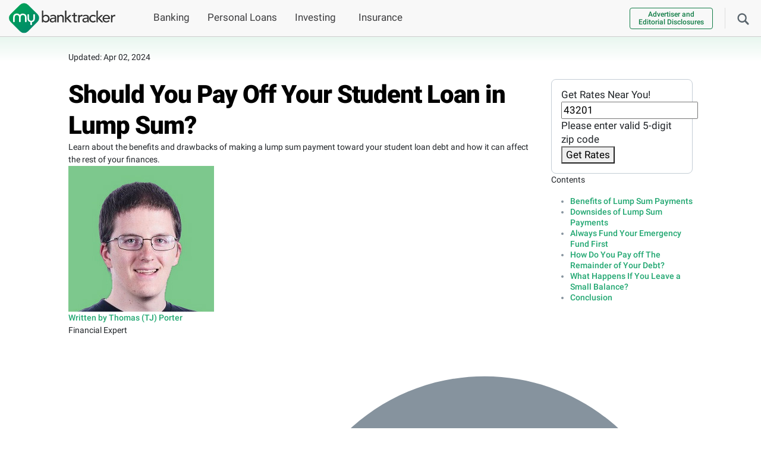

--- FILE ---
content_type: text/html; charset=UTF-8
request_url: https://www.mybanktracker.com/blog/student-loans/pay-off-student-loan-lump-sum-273889
body_size: 43594
content:
<!DOCTYPE html><html lang="en"><head><meta charset="UTF-8" /><meta name="viewport" content="width=device-width, initial-scale=1.0" /><meta name="keywords" content="" /><link rel="preconnect" href="https://fonts.gstatic.com/" crossorigin><link rel="preconnect" href="https://www.googletagmanager.com/" crossorigin><link rel="preconnect" href="https://www.google-analytics.com/" crossorigin><link rel="preconnect" href="https://www.clarity.ms" crossorigin><link rel="preload" href="/wp-content/fonts/roboto_gf_v20/KFOlCnqEu92Fr1MmYUtfBBc4AMP6lQ.woff2" as="font" type="font/woff2" crossorigin><link rel="preload" href="/wp-content/fonts/roboto_gf_v20/KFOlCnqEu92Fr1MmWUlfBBc4AMP6lQ.woff2" as="font" type="font/woff2" crossorigin><link rel="preload" href="/wp-content/fonts/roboto_gf_v20/KFOkCnqEu92Fr1MmgVxIIzIXKMny.woff2" as="font" type="font/woff2" crossorigin><link rel="shortcut icon" href="/wp-content/favicons/favicon.ico"><link rel="apple-touch-icon" sizes="57x57" href="/wp-content/favicons/apple-touch-icon-57x57.png"><link rel="apple-touch-icon" sizes="114x114" href="/wp-content/favicons/apple-touch-icon-114x114.png"><link rel="apple-touch-icon" sizes="72x72" href="/wp-content/favicons/apple-touch-icon-72x72.png"><link rel="apple-touch-icon" sizes="144x144" href="/wp-content/favicons/apple-touch-icon-144x144.png"><link rel="apple-touch-icon" sizes="60x60" href="/wp-content/favicons/apple-touch-icon-60x60.png"><link rel="apple-touch-icon" sizes="120x120" href="/wp-content/favicons/apple-touch-icon-120x120.png"><link rel="apple-touch-icon" sizes="76x76" href="/wp-content/favicons/apple-touch-icon-76x76.png"><link rel="apple-touch-icon" sizes="152x152" href="/wp-content/favicons/apple-touch-icon-152x152.png"><meta name="apple-mobile-web-app-title" content="MyBankTracker"><link rel="icon" type="image/png" href="/wp-content/favicons/favicon-196x196.png" sizes="196x196"><link rel="icon" type="image/png" href="/wp-content/favicons/favicon-160x160.png" sizes="160x160"><link rel="icon" type="image/png" href="/wp-content/favicons/favicon-96x96.png" sizes="96x96"><link rel="icon" type="image/png" href="/wp-content/favicons/favicon-16x16.png" sizes="16x16"><link rel="icon" type="image/png" href="/wp-content/favicons/favicon-32x32.png" sizes="32x32"><meta name="msapplication-TileColor" content="#da532c"><meta name="msapplication-TileImage" content="/wp-content/favicons/mstile-144x144.png"><meta name="msapplication-config" content="/wp-content/favicons/browserconfig.xml"><meta name="application-name" content="MyBankTracker">  <script>(function(w,d,s,l,i){w[l]=w[l]||[];w[l].push({'gtm.start':new Date().getTime(),event:'gtm.js'});var f=d.getElementsByTagName(s)[0],j=d.createElement(s),dl=l!='dataLayer'?'&l='+l:'';j.async=true;j.src='https://www.googletagmanager.com/gtm.js?id='+i+dl;f.parentNode.insertBefore(j,f);})(window,document,'script','dataLayer','GTM-5K2HR7');</script> <meta name='robots' content='index, follow, max-image-preview:large, max-snippet:-1, max-video-preview:-1' /><title>Should You Pay Off Your Student Loan in Lump Sum?</title><meta name="description" content="Learn about the benefits and drawbacks of making a lump sum payment toward your student loan debt and how it can affect the rest of your finances." /><link rel="canonical" href="https://www.mybanktracker.com/blog/student-loans/pay-off-student-loan-lump-sum-273889" /><meta property="og:locale" content="en_US" /><meta property="og:type" content="article" /><meta property="og:title" content="Should You Pay Off Your Student Loan in Lump Sum?" /><meta property="og:description" content="Learn about the benefits and drawbacks of making a lump sum payment toward your student loan debt and how it can affect the rest of your finances." /><meta property="og:url" content="https://www.mybanktracker.com/blog/student-loans/pay-off-student-loan-lump-sum-273889" /><meta property="og:site_name" content="Find Top Banks, Loans &amp; Financial Products" /><meta property="article:modified_time" content="2024-04-02T20:50:28+00:00" /><meta property="og:image" content="https://www.mybanktracker.com/wp-content/uploads/2018/02/college-graduate-at-a-coffee-shop-e1518415773794.jpg" /><meta property="og:image:width" content="786" /><meta property="og:image:height" content="524" /><meta property="og:image:type" content="image/jpeg" /><meta name="twitter:card" content="summary_large_image" /><meta name="twitter:label1" content="Est. reading time" /><meta name="twitter:data1" content="7 minutes" /> <script type="application/ld+json" class="yoast-schema-graph">{"@context":"https://schema.org","@graph":[{"@type":"WebPage","@id":"https://www.mybanktracker.com/blog/student-loans/pay-off-student-loan-lump-sum-273889","url":"https://www.mybanktracker.com/blog/student-loans/pay-off-student-loan-lump-sum-273889","name":"Should You Pay Off Your Student Loan in Lump Sum?","isPartOf":{"@id":"https://www.mybanktracker.com/#website"},"primaryImageOfPage":{"@id":"https://www.mybanktracker.com/blog/student-loans/pay-off-student-loan-lump-sum-273889#primaryimage"},"image":{"@id":"https://www.mybanktracker.com/blog/student-loans/pay-off-student-loan-lump-sum-273889#primaryimage"},"thumbnailUrl":"https://www.mybanktracker.com/wp-content/uploads/2018/02/college-graduate-at-a-coffee-shop-e1518415773794.jpg","datePublished":"2018-02-11T03:09:42+00:00","dateModified":"2024-04-02T20:50:28+00:00","description":"Learn about the benefits and drawbacks of making a lump sum payment toward your student loan debt and how it can affect the rest of your finances.","breadcrumb":{"@id":"https://www.mybanktracker.com/blog/student-loans/pay-off-student-loan-lump-sum-273889#breadcrumb"},"inLanguage":"en-US","potentialAction":[{"@type":"ReadAction","target":["https://www.mybanktracker.com/blog/student-loans/pay-off-student-loan-lump-sum-273889"]}]},{"@type":"ImageObject","inLanguage":"en-US","@id":"https://www.mybanktracker.com/blog/student-loans/pay-off-student-loan-lump-sum-273889#primaryimage","url":"https://www.mybanktracker.com/wp-content/uploads/2018/02/college-graduate-at-a-coffee-shop-e1518415773794.jpg","contentUrl":"https://www.mybanktracker.com/wp-content/uploads/2018/02/college-graduate-at-a-coffee-shop-e1518415773794.jpg","width":786,"height":524},{"@type":"BreadcrumbList","@id":"https://www.mybanktracker.com/blog/student-loans/pay-off-student-loan-lump-sum-273889#breadcrumb","itemListElement":[{"@type":"ListItem","position":1,"name":"Home","item":"https://www.mybanktracker.com"},{"@type":"ListItem","position":2,"name":"Blog","item":"https://www.mybanktracker.com/blog"},{"@type":"ListItem","position":3,"name":"Student loans","item":"https://www.mybanktracker.com/blog/student-loans"},{"@type":"ListItem","position":4,"name":"Should You Pay Off Your Student Loan in Lump Sum?"}]},{"@type":"WebSite","@id":"https://www.mybanktracker.com/#website","url":"https://www.mybanktracker.com/","name":"My Bank Tracker","description":"MyBankTracker","publisher":{"@id":"https://www.mybanktracker.com/#organization"},"potentialAction":[{"@type":"SearchAction","target":{"@type":"EntryPoint","urlTemplate":"https://www.mybanktracker.com/?s={search_term_string}"},"query-input":{"@type":"PropertyValueSpecification","valueRequired":true,"valueName":"search_term_string"}}],"inLanguage":"en-US"},{"@type":"Organization","@id":"https://www.mybanktracker.com/#organization","name":"My Bank Tracker","url":"https://www.mybanktracker.com/","logo":{"@type":"ImageObject","inLanguage":"en-US","@id":"https://www.mybanktracker.com/#/schema/logo/image/","url":"https://www.mybanktracker.com/wp-content/uploads/2025/09/cropped-favicon-196x196-1.png","contentUrl":"https://www.mybanktracker.com/wp-content/uploads/2025/09/cropped-favicon-196x196-1.png","width":512,"height":512,"caption":"My Bank Tracker"},"image":{"@id":"https://www.mybanktracker.com/#/schema/logo/image/"},"sameAs":["https://www.facebook.com/mybanktracker","https://x.com/mybanktracker"]},false]}</script> <link rel="alternate" type="application/rss+xml" title="Find Top Banks, Loans &amp; Financial Products &raquo; Feed" href="https://www.mybanktracker.com/feed" /><link rel="alternate" type="application/rss+xml" title="Find Top Banks, Loans &amp; Financial Products &raquo; Comments Feed" href="https://www.mybanktracker.com/comments/feed" /><link rel="alternate" title="oEmbed (JSON)" type="application/json+oembed" href="https://www.mybanktracker.com/wp-json/oembed/1.0/embed?url=https%3A%2F%2Fwww.mybanktracker.com%2Fblog%2Fstudent-loans%2Fpay-off-student-loan-lump-sum-273889" /><link rel="alternate" title="oEmbed (XML)" type="text/xml+oembed" href="https://www.mybanktracker.com/wp-json/oembed/1.0/embed?url=https%3A%2F%2Fwww.mybanktracker.com%2Fblog%2Fstudent-loans%2Fpay-off-student-loan-lump-sum-273889&#038;format=xml" /> <style id='my-styles'>/*!
 * Bootstrap v5.0.2 (https://getbootstrap.com/)
 * Copyright 2011-2021 The Bootstrap Authors
 * Copyright 2011-2021 Twitter, Inc.
 * Licensed under MIT (https://github.com/twbs/bootstrap/blob/main/LICENSE)
 */
:root{--bs-blue:#0d6efd;--bs-indigo:#6610f2;--bs-purple:#6f42c1;--bs-pink:#d63384;--bs-red:#dc3545;--bs-orange:#fd7e14;--bs-yellow:#ffc107;--bs-green:#198754;--bs-teal:#20c997;--bs-cyan:#0dcaf0;--bs-white:#fff;--bs-gray:#6c757d;--bs-gray-dark:#343a40;--bs-primary:#0d6efd;--bs-secondary:#6c757d;--bs-success:#198754;--bs-info:#0dcaf0;--bs-warning:#ffc107;--bs-danger:#dc3545;--bs-light:#f8f9fa;--bs-dark:#212529;--bs-font-sans-serif:system-ui,-apple-system,"Segoe UI",Roboto,"Helvetica Neue",Arial,"Noto Sans","Liberation Sans",sans-serif,"Apple Color Emoji","Segoe UI Emoji","Segoe UI Symbol","Noto Color Emoji";--bs-font-monospace:SFMono-Regular,Menlo,Monaco,Consolas,"Liberation Mono","Courier New",monospace;--bs-gradient:linear-gradient(180deg,rgba(255,255,255,.15),rgba(255,255,255,0))}*,:after,:before{box-sizing:border-box}body{margin:0;font-family:var(--bs-font-sans-serif);font-size:1rem;font-weight:400;line-height:1.5;color:#212529;background-color:#fff;-webkit-text-size-adjust:100%;-webkit-tap-highlight-color:transparent}.h1,.h2,.h3,.h4,.h5,.h6,h1,h2,h3,h4,h5,h6{margin-top:0;margin-bottom:.5rem;font-weight:500;line-height:1.2}.h1,h1{font-size:calc(1.375rem + 1.5vw)}@media (min-width:1200px){.h1,h1{font-size:2.5rem}}.h2,h2{font-size:calc(1.325rem + 0.9vw)}@media (min-width:1200px){.h2,h2{font-size:2rem}}.h3,h3{font-size:calc(1.3rem + 0.6vw)}@media (min-width:1200px){.h3,h3{font-size:1.75rem}}.h4,h4{font-size:calc(1.275rem + 0.3vw)}@media (min-width:1200px){.h4,h4{font-size:1.5rem}}.h5,h5{font-size:1.25rem}.h6,h6{font-size:1rem}p{margin-top:0;margin-bottom:1rem}address{margin-bottom:1rem;font-style:normal;line-height:inherit}ol,ul{padding-left:2rem}dl,ol,ul{margin-top:0;margin-bottom:1rem}ol ol,ol ul,ul ol,ul ul{margin-bottom:0}a{color:#0d6efd;text-decoration:underline}a:hover{color:#0a58ca}img,svg{vertical-align:middle}label{display:inline-block}button{border-radius:0}button:focus:not(:focus-visible){outline:0}button,input,optgroup,select,textarea{margin:0;font-family:inherit;font-size:inherit;line-height:inherit}button,select{text-transform:none}[role=button]{cursor:pointer}[type=button],[type=reset],[type=submit],button{-webkit-appearance:button}[type=button]:not(:disabled),[type=reset]:not(:disabled),[type=submit]:not(:disabled),button:not(:disabled){cursor:pointer}.list-unstyled{padding-left:0;list-style:none}.container,.container-fluid,.container-lg,.container-md,.container-sm,.container-xl,.container-xxl{width:100%;padding-right:var(--bs-gutter-x,.75rem);padding-left:var(--bs-gutter-x,.75rem);margin-right:auto;margin-left:auto}.row{--bs-gutter-x:1.5rem;--bs-gutter-y:0;display:flex;flex-wrap:wrap;margin-top:calc(var(--bs-gutter-y) * -1);margin-right:calc(var(--bs-gutter-x) * -0.5);margin-left:calc(var(--bs-gutter-x) * -0.5)}.row>*{flex-shrink:0;width:100%;max-width:100%;padding-right:calc(var(--bs-gutter-x) * 0.5);padding-left:calc(var(--bs-gutter-x) * 0.5);margin-top:var(--bs-gutter-y)}.col{flex:1 0 0%}.col-auto{flex:0 0 auto;width:auto}.col-1{flex:0 0 auto;width:8.33333333%}.col-2{flex:0 0 auto;width:16.66666667%}.col-3{flex:0 0 auto;width:25%}.col-4{flex:0 0 auto;width:33.33333333%}.col-5{flex:0 0 auto;width:41.66666667%}.col-6{flex:0 0 auto;width:50%}.col-7{flex:0 0 auto;width:58.33333333%}.col-8{flex:0 0 auto;width:66.66666667%}.col-9{flex:0 0 auto;width:75%}.col-10{flex:0 0 auto;width:83.33333333%}.col-11{flex:0 0 auto;width:91.66666667%}.col-12{flex:0 0 auto;width:100%}.form-control{display:block;width:100%;padding:.375rem .75rem;font-size:1rem;font-weight:400;line-height:1.5;color:#212529;background-color:#fff;background-clip:padding-box;border:1px solid #ced4da;-webkit-appearance:none;-moz-appearance:none;appearance:none;border-radius:.25rem;transition:border-color .15s ease-in-out,box-shadow .15s ease-in-out}.form-control:focus{color:#212529;background-color:#fff;border-color:#86b7fe;outline:0;box-shadow:0 0 0 .25rem rgba(13,110,253,.25)}.btn{display:inline-block;font-weight:400;line-height:1.5;color:#212529;text-align:center;text-decoration:none;vertical-align:middle;cursor:pointer;-webkit-user-select:none;-moz-user-select:none;user-select:none;background-color:transparent;border:1px solid transparent;padding:.375rem .75rem;font-size:1rem;border-radius:.25rem;transition:color .15s ease-in-out,background-color .15s ease-in-out,border-color .15s ease-in-out,box-shadow .15s ease-in-out}@media (prefers-reduced-motion:reduce){.btn{transition:none}}.collapse:not(.show){display:none}.nav-link{display:block;padding:.5rem 1rem;color:#0d6efd;text-decoration:none;transition:color .15s ease-in-out,background-color .15s ease-in-out,border-color .15s ease-in-out}@media (prefers-reduced-motion:reduce){.nav-link{transition:none}}.navbar{position:relative;display:flex;flex-wrap:wrap;align-items:center;justify-content:space-between;padding-top:.5rem;padding-bottom:.5rem}.navbar>.container,.navbar>.container-fluid,.navbar>.container-lg,.navbar>.container-md,.navbar>.container-sm,.navbar>.container-xl,.navbar>.container-xxl{display:flex;flex-wrap:inherit;align-items:center;justify-content:space-between}.navbar-brand{padding-top:.3125rem;padding-bottom:.3125rem;margin-right:1rem;font-size:1.25rem;text-decoration:none;white-space:nowrap}.navbar-nav{display:flex;flex-direction:column;padding-left:0;margin-bottom:0;list-style:none}.navbar-nav .nav-link{padding-right:0;padding-left:0}.navbar-collapse{flex-basis:100%;flex-grow:1;align-items:center}.navbar-toggler{padding:.25rem .75rem;font-size:1.25rem;line-height:1;background-color:transparent;border:1px solid transparent;border-radius:.25rem;transition:box-shadow .15s ease-in-out}@media (prefers-reduced-motion:reduce){.navbar-toggler{transition:none}}.navbar-toggler-icon{display:inline-block;width:1.5em;height:1.5em;vertical-align:middle;background-repeat:no-repeat;background-position:center;background-size:100%}.navbar-light .navbar-brand{color:rgba(0,0,0,.9)}.navbar-light .navbar-brand:focus,.navbar-light .navbar-brand:hover{color:rgba(0,0,0,.9)}.navbar-light .navbar-nav .nav-link{color:rgba(0,0,0,.55)}.navbar-light .navbar-nav .nav-link:focus,.navbar-light .navbar-nav .nav-link:hover{color:rgba(0,0,0,.7)}.navbar-light .navbar-nav .nav-link.disabled{color:rgba(0,0,0,.3)}.navbar-light .navbar-nav .nav-link.active,.navbar-light .navbar-nav .show>.nav-link{color:rgba(0,0,0,.9)}.navbar-light .navbar-toggler{color:rgba(0,0,0,.55);border-color:rgba(0,0,0,.1)}.navbar-light .navbar-toggler-icon{background-image:url("data:image/svg+xml,%3csvg xmlns='http://www.w3.org/2000/svg' viewBox='0 0 30 30'%3e%3cpath stroke='rgba%280, 0, 0, 0.55%29' stroke-linecap='round' stroke-miterlimit='10' stroke-width='2' d='M4 7h22M4 15h22M4 23h22'/%3e%3c/svg%3e")}.accordion-button{position:relative;display:flex;align-items:center;width:100%;padding:1rem 1.25rem;font-size:1rem;color:#212529;text-align:left;background-color:#fff;border:0;border-radius:0;overflow-anchor:none;transition:color .15s ease-in-out,background-color .15s ease-in-out,border-color .15s ease-in-out,box-shadow .15s ease-in-out,border-radius .15s ease}@media (prefers-reduced-motion:reduce){.accordion-button{transition:none}}@media (prefers-reduced-motion:reduce){.accordion-button:after{transition:none}}.accordion-button:hover{z-index:2}.accordion-button:focus{z-index:3;border-color:#86b7fe;outline:0;box-shadow:0 0 0 .25rem rgba(13,110,253,.25)}.accordion-header{margin-bottom:0}.accordion-item{background-color:#fff;border:1px solid rgba(0,0,0,.125)}.accordion-item:first-of-type{border-top-left-radius:.25rem;border-top-right-radius:.25rem}.accordion-item:first-of-type .accordion-button{border-top-left-radius:calc(0.25rem - 1px);border-top-right-radius:calc(0.25rem - 1px)}.accordion-item:not(:first-of-type){border-top:0}.accordion-item:last-of-type{border-bottom-right-radius:.25rem;border-bottom-left-radius:.25rem}.accordion-item:last-of-type .accordion-button.collapsed{border-bottom-right-radius:calc(0.25rem - 1px);border-bottom-left-radius:calc(0.25rem - 1px)}.accordion-flush .accordion-item{border-right:0;border-left:0;border-radius:0}.accordion-flush .accordion-item:first-child{border-top:0}.accordion-flush .accordion-item:last-child{border-bottom:0}.modal{position:fixed;top:0;left:0;z-index:1060;display:none;width:100%;height:100%;overflow-x:hidden;overflow-y:auto;outline:0}.d-inline{display:inline !important}.d-inline-block{display:inline-block !important}.d-block{display:block !important}.d-flex{display:flex !important}.d-inline-flex{display:inline-flex !important}.d-none{display:none !important}.position-relative{position:relative !important}.position-absolute{position:absolute !important}.position-fixed{position:fixed !important}.position-sticky{position:-webkit-sticky !important;position:sticky !important}.border-0{border:0 !important}.float-start{float:left !important}.float-end{float:right !important}.float-none{float:none !important}.w-75{width:75% !important}.w-100{width:100% !important}.w-auto{width:auto !important}.flex-fill{flex:1 1 auto !important}.flex-row{flex-direction:row !important}.flex-column{flex-direction:column !important}.gap-4{gap:1.5rem !important}.justify-content-start{justify-content:flex-start !important}.justify-content-end{justify-content:flex-end !important}.justify-content-center{justify-content:center !important}.justify-content-between{justify-content:space-between !important}.justify-content-around{justify-content:space-around !important}.justify-content-evenly{justify-content:space-evenly !important}.align-items-start{align-items:flex-start !important}.align-items-end{align-items:flex-end !important}.align-items-center{align-items:center !important}.m-0{margin:0 !important}.m-1{margin:.25rem !important}.m-2{margin:.5rem !important}.m-3{margin:1rem !important}.m-4{margin:1.5rem !important}.m-5{margin:3rem !important}.m-auto{margin:auto !important}.mx-0{margin-right:0 !important;margin-left:0 !important}.mx-1{margin-right:.25rem !important;margin-left:.25rem !important}.mx-2{margin-right:.5rem !important;margin-left:.5rem !important}.mx-3{margin-right:1rem !important;margin-left:1rem !important}.mx-4{margin-right:1.5rem !important;margin-left:1.5rem !important}.mx-5{margin-right:3rem !important;margin-left:3rem !important}.mx-auto{margin-right:auto !important;margin-left:auto !important}.my-0{margin-top:0 !important;margin-bottom:0 !important}.my-1{margin-top:.25rem !important;margin-bottom:.25rem !important}.my-2{margin-top:.5rem !important;margin-bottom:.5rem !important}.my-3{margin-top:1rem !important;margin-bottom:1rem !important}.my-4{margin-top:1.5rem !important;margin-bottom:1.5rem !important}.my-5{margin-top:3rem !important;margin-bottom:3rem !important}.my-auto{margin-top:auto !important;margin-bottom:auto !important}.mt-0{margin-top:0 !important}.mt-1{margin-top:.25rem !important}.mt-2{margin-top:.5rem !important}.mt-3{margin-top:1rem !important}.mt-4{margin-top:1.5rem !important}.mt-5{margin-top:3rem !important}.mt-auto{margin-top:auto !important}.me-0{margin-right:0 !important}.me-1{margin-right:.25rem !important}.me-2{margin-right:.5rem !important}.me-3{margin-right:1rem !important}.me-4{margin-right:1.5rem !important}.me-5{margin-right:3rem !important}.me-auto{margin-right:auto !important}.mb-0{margin-bottom:0 !important}.mb-1{margin-bottom:.25rem !important}.mb-2{margin-bottom:.5rem !important}.mb-3{margin-bottom:1rem !important}.mb-4{margin-bottom:1.5rem !important}.mb-5{margin-bottom:3rem !important}.mb-auto{margin-bottom:auto !important}.ms-0{margin-left:0 !important}.ms-1{margin-left:.25rem !important}.ms-2{margin-left:.5rem !important}.ms-3{margin-left:1rem !important}.ms-4{margin-left:1.5rem !important}.ms-5{margin-left:3rem !important}.ms-auto{margin-left:auto !important}.p-0{padding:0 !important}.p-1{padding:.25rem !important}.p-2{padding:.5rem !important}.p-3{padding:1rem !important}.p-4{padding:1.5rem !important}.p-5{padding:3rem !important}.px-0{padding-right:0 !important;padding-left:0 !important}.px-1{padding-right:.25rem !important;padding-left:.25rem !important}.px-2{padding-right:.5rem !important;padding-left:.5rem !important}.px-3{padding-right:1rem !important;padding-left:1rem !important}.px-4{padding-right:1.5rem !important;padding-left:1.5rem !important}.px-5{padding-right:3rem !important;padding-left:3rem !important}.py-0{padding-top:0 !important;padding-bottom:0 !important}.py-1{padding-top:.25rem !important;padding-bottom:.25rem !important}.py-2{padding-top:.5rem !important;padding-bottom:.5rem !important}.py-3{padding-top:1rem !important;padding-bottom:1rem !important}.py-4{padding-top:1.5rem !important;padding-bottom:1.5rem !important}.py-5{padding-top:3rem !important;padding-bottom:3rem !important}.pt-0{padding-top:0 !important}.pt-1{padding-top:.25rem !important}.pt-2{padding-top:.5rem !important}.pt-3{padding-top:1rem !important}.pt-4{padding-top:1.5rem !important}.pt-5{padding-top:3rem !important}.pe-0{padding-right:0 !important}.pe-1{padding-right:.25rem !important}.pe-2{padding-right:.5rem !important}.pe-3{padding-right:1rem !important}.pe-4{padding-right:1.5rem !important}.pe-5{padding-right:3rem !important}.pb-0{padding-bottom:0 !important}.pb-1{padding-bottom:.25rem !important}.pb-2{padding-bottom:.5rem !important}.pb-3{padding-bottom:1rem !important}.pb-4{padding-bottom:1.5rem !important}.pb-5{padding-bottom:3rem !important}.ps-0{padding-left:0 !important}.ps-1{padding-left:.25rem !important}.ps-2{padding-left:.5rem !important}.ps-3{padding-left:1rem !important}.ps-4{padding-left:1.5rem !important}.ps-5{padding-left:3rem !important}.fw-light{font-weight:300 !important}.fw-lighter{font-weight:lighter !important}.fw-normal{font-weight:400 !important}.fw-bold{font-weight:700 !important}.fw-bolder{font-weight:bolder !important}.text-start{text-align:left !important}.text-end{text-align:right !important}.text-center{text-align:center !important}.text-decoration-none{text-decoration:none !important}.text-decoration-underline{text-decoration:underline !important}.text-lowercase{text-transform:lowercase !important}.text-uppercase{text-transform:uppercase !important}.text-capitalize{text-transform:capitalize !important}.rounded-3{border-radius:.3rem !important}@media (min-width:576px){.container,.container-sm{max-width:540px}.col-sm{flex:1 0 0%}.col-sm-auto{flex:0 0 auto;width:auto}.col-sm-1{flex:0 0 auto;width:8.33333333%}.col-sm-2{flex:0 0 auto;width:16.66666667%}.col-sm-3{flex:0 0 auto;width:25%}.col-sm-4{flex:0 0 auto;width:33.33333333%}.col-sm-5{flex:0 0 auto;width:41.66666667%}.col-sm-6{flex:0 0 auto;width:50%}.col-sm-7{flex:0 0 auto;width:58.33333333%}.col-sm-8{flex:0 0 auto;width:66.66666667%}.col-sm-9{flex:0 0 auto;width:75%}.col-sm-10{flex:0 0 auto;width:83.33333333%}.col-sm-11{flex:0 0 auto;width:91.66666667%}.col-sm-12{flex:0 0 auto;width:100%}.d-sm-inline{display:inline !important}.d-sm-inline-block{display:inline-block !important}.d-sm-block{display:block !important}.d-sm-flex{display:flex !important}.d-sm-inline-flex{display:inline-flex !important}.d-sm-none{display:none !important}.m-sm-0{margin:0 !important}.m-sm-1{margin:.25rem !important}.m-sm-2{margin:.5rem !important}.m-sm-3{margin:1rem !important}.m-sm-4{margin:1.5rem !important}.m-sm-5{margin:3rem !important}.m-sm-auto{margin:auto !important}.mx-sm-0{margin-right:0 !important;margin-left:0 !important}.mx-sm-1{margin-right:.25rem !important;margin-left:.25rem !important}.mx-sm-2{margin-right:.5rem !important;margin-left:.5rem !important}.mx-sm-3{margin-right:1rem !important;margin-left:1rem !important}.mx-sm-4{margin-right:1.5rem !important;margin-left:1.5rem !important}.mx-sm-5{margin-right:3rem !important;margin-left:3rem !important}.mx-sm-auto{margin-right:auto !important;margin-left:auto !important}.my-sm-0{margin-top:0 !important;margin-bottom:0 !important}.my-sm-1{margin-top:.25rem !important;margin-bottom:.25rem !important}.my-sm-2{margin-top:.5rem !important;margin-bottom:.5rem !important}.my-sm-3{margin-top:1rem !important;margin-bottom:1rem !important}.my-sm-4{margin-top:1.5rem !important;margin-bottom:1.5rem !important}.my-sm-5{margin-top:3rem !important;margin-bottom:3rem !important}.my-sm-auto{margin-top:auto !important;margin-bottom:auto !important}.mt-sm-0{margin-top:0 !important}.mt-sm-1{margin-top:.25rem !important}.mt-sm-2{margin-top:.5rem !important}.mt-sm-3{margin-top:1rem !important}.mt-sm-4{margin-top:1.5rem !important}.mt-sm-5{margin-top:3rem !important}.mt-sm-auto{margin-top:auto !important}.me-sm-0{margin-right:0 !important}.me-sm-1{margin-right:.25rem !important}.me-sm-2{margin-right:.5rem !important}.me-sm-3{margin-right:1rem !important}.me-sm-4{margin-right:1.5rem !important}.me-sm-5{margin-right:3rem !important}.me-sm-auto{margin-right:auto !important}.mb-sm-0{margin-bottom:0 !important}.mb-sm-1{margin-bottom:.25rem !important}.mb-sm-2{margin-bottom:.5rem !important}.mb-sm-3{margin-bottom:1rem !important}.mb-sm-4{margin-bottom:1.5rem !important}.mb-sm-5{margin-bottom:3rem !important}.mb-sm-auto{margin-bottom:auto !important}.ms-sm-0{margin-left:0 !important}.ms-sm-1{margin-left:.25rem !important}.ms-sm-2{margin-left:.5rem !important}.ms-sm-3{margin-left:1rem !important}.ms-sm-4{margin-left:1.5rem !important}.ms-sm-5{margin-left:3rem !important}.ms-sm-auto{margin-left:auto !important}.p-sm-0{padding:0 !important}.p-sm-1{padding:.25rem !important}.p-sm-2{padding:.5rem !important}.p-sm-3{padding:1rem !important}.p-sm-4{padding:1.5rem !important}.p-sm-5{padding:3rem !important}.px-sm-0{padding-right:0 !important;padding-left:0 !important}.px-sm-1{padding-right:.25rem !important;padding-left:.25rem !important}.px-sm-2{padding-right:.5rem !important;padding-left:.5rem !important}.px-sm-3{padding-right:1rem !important;padding-left:1rem !important}.px-sm-4{padding-right:1.5rem !important;padding-left:1.5rem !important}.px-sm-5{padding-right:3rem !important;padding-left:3rem !important}.py-sm-0{padding-top:0 !important;padding-bottom:0 !important}.py-sm-1{padding-top:.25rem !important;padding-bottom:.25rem !important}.py-sm-2{padding-top:.5rem !important;padding-bottom:.5rem !important}.py-sm-3{padding-top:1rem !important;padding-bottom:1rem !important}.py-sm-4{padding-top:1.5rem !important;padding-bottom:1.5rem !important}.py-sm-5{padding-top:3rem !important;padding-bottom:3rem !important}.pt-sm-0{padding-top:0 !important}.pt-sm-1{padding-top:.25rem !important}.pt-sm-2{padding-top:.5rem !important}.pt-sm-3{padding-top:1rem !important}.pt-sm-4{padding-top:1.5rem !important}.pt-sm-5{padding-top:3rem !important}.pe-sm-0{padding-right:0 !important}.pe-sm-1{padding-right:.25rem !important}.pe-sm-2{padding-right:.5rem !important}.pe-sm-3{padding-right:1rem !important}.pe-sm-4{padding-right:1.5rem !important}.pe-sm-5{padding-right:3rem !important}.pb-sm-0{padding-bottom:0 !important}.pb-sm-1{padding-bottom:.25rem !important}.pb-sm-2{padding-bottom:.5rem !important}.pb-sm-3{padding-bottom:1rem !important}.pb-sm-4{padding-bottom:1.5rem !important}.pb-sm-5{padding-bottom:3rem !important}.ps-sm-0{padding-left:0 !important}.ps-sm-1{padding-left:.25rem !important}.ps-sm-2{padding-left:.5rem !important}.ps-sm-3{padding-left:1rem !important}.ps-sm-4{padding-left:1.5rem !important}.ps-sm-5{padding-left:3rem !important}.text-sm-start{text-align:left !important}.text-sm-end{text-align:right !important}.text-sm-center{text-align:center !important}}@media (min-width:768px){.container,.container-md,.container-sm{max-width:720px}.col-md{flex:1 0 0%}.col-md-auto{flex:0 0 auto;width:auto}.col-md-1{flex:0 0 auto;width:8.33333333%}.col-md-2{flex:0 0 auto;width:16.66666667%}.col-md-3{flex:0 0 auto;width:25%}.col-md-4{flex:0 0 auto;width:33.33333333%}.col-md-5{flex:0 0 auto;width:41.66666667%}.col-md-6{flex:0 0 auto;width:50%}.col-md-7{flex:0 0 auto;width:58.33333333%}.col-md-8{flex:0 0 auto;width:66.66666667%}.col-md-9{flex:0 0 auto;width:75%}.col-md-10{flex:0 0 auto;width:83.33333333%}.col-md-11{flex:0 0 auto;width:91.66666667%}.col-md-12{flex:0 0 auto;width:100%}.gap-md-1{gap:.25rem !important}.d-md-inline{display:inline !important}.d-md-inline-block{display:inline-block !important}.d-md-block{display:block !important}.d-md-flex{display:flex !important}.d-md-inline-flex{display:inline-flex !important}.d-md-none{display:none !important}.flex-md-row{flex-direction:row !important}.flex-md-column{flex-direction:column !important}.justify-content-md-start{justify-content:flex-start !important}.justify-content-md-end{justify-content:flex-end !important}.justify-content-md-center{justify-content:center !important}.justify-content-md-between{justify-content:space-between !important}.justify-content-md-around{justify-content:space-around !important}.justify-content-md-evenly{justify-content:space-evenly !important}.align-items-md-start{align-items:flex-start !important}.align-items-md-end{align-items:flex-end !important}.align-items-md-center{align-items:center !important}.m-md-0{margin:0 !important}.m-md-1{margin:.25rem !important}.m-md-2{margin:.5rem !important}.m-md-3{margin:1rem !important}.m-md-4{margin:1.5rem !important}.m-md-5{margin:3rem !important}.m-md-auto{margin:auto !important}.mx-md-0{margin-right:0 !important;margin-left:0 !important}.mx-md-1{margin-right:.25rem !important;margin-left:.25rem !important}.mx-md-2{margin-right:.5rem !important;margin-left:.5rem !important}.mx-md-3{margin-right:1rem !important;margin-left:1rem !important}.mx-md-4{margin-right:1.5rem !important;margin-left:1.5rem !important}.mx-md-5{margin-right:3rem !important;margin-left:3rem !important}.mx-md-auto{margin-right:auto !important;margin-left:auto !important}.my-md-0{margin-top:0 !important;margin-bottom:0 !important}.my-md-1{margin-top:.25rem !important;margin-bottom:.25rem !important}.my-md-2{margin-top:.5rem !important;margin-bottom:.5rem !important}.my-md-3{margin-top:1rem !important;margin-bottom:1rem !important}.my-md-4{margin-top:1.5rem !important;margin-bottom:1.5rem !important}.my-md-5{margin-top:3rem !important;margin-bottom:3rem !important}.my-md-auto{margin-top:auto !important;margin-bottom:auto !important}.mt-md-0{margin-top:0 !important}.mt-md-1{margin-top:.25rem !important}.mt-md-2{margin-top:.5rem !important}.mt-md-3{margin-top:1rem !important}.mt-md-4{margin-top:1.5rem !important}.mt-md-5{margin-top:3rem !important}.mt-md-auto{margin-top:auto !important}.me-md-0{margin-right:0 !important}.me-md-1{margin-right:.25rem !important}.me-md-2{margin-right:.5rem !important}.me-md-3{margin-right:1rem !important}.me-md-4{margin-right:1.5rem !important}.me-md-5{margin-right:3rem !important}.me-md-auto{margin-right:auto !important}.mb-md-0{margin-bottom:0 !important}.mb-md-1{margin-bottom:.25rem !important}.mb-md-2{margin-bottom:.5rem !important}.mb-md-3{margin-bottom:1rem !important}.mb-md-4{margin-bottom:1.5rem !important}.mb-md-5{margin-bottom:3rem !important}.mb-md-auto{margin-bottom:auto !important}.ms-md-0{margin-left:0 !important}.ms-md-1{margin-left:.25rem !important}.ms-md-2{margin-left:.5rem !important}.ms-md-3{margin-left:1rem !important}.ms-md-4{margin-left:1.5rem !important}.ms-md-5{margin-left:3rem !important}.ms-md-auto{margin-left:auto !important}.p-md-0{padding:0 !important}.p-md-1{padding:.25rem !important}.p-md-2{padding:.5rem !important}.p-md-3{padding:1rem !important}.p-md-4{padding:1.5rem !important}.p-md-5{padding:3rem !important}.px-md-0{padding-right:0 !important;padding-left:0 !important}.px-md-1{padding-right:.25rem !important;padding-left:.25rem !important}.px-md-2{padding-right:.5rem !important;padding-left:.5rem !important}.px-md-3{padding-right:1rem !important;padding-left:1rem !important}.px-md-4{padding-right:1.5rem !important;padding-left:1.5rem !important}.px-md-5{padding-right:3rem !important;padding-left:3rem !important}.py-md-0{padding-top:0 !important;padding-bottom:0 !important}.py-md-1{padding-top:.25rem !important;padding-bottom:.25rem !important}.py-md-2{padding-top:.5rem !important;padding-bottom:.5rem !important}.py-md-3{padding-top:1rem !important;padding-bottom:1rem !important}.py-md-4{padding-top:1.5rem !important;padding-bottom:1.5rem !important}.py-md-5{padding-top:3rem !important;padding-bottom:3rem !important}.pt-md-0{padding-top:0 !important}.pt-md-1{padding-top:.25rem !important}.pt-md-2{padding-top:.5rem !important}.pt-md-3{padding-top:1rem !important}.pt-md-4{padding-top:1.5rem !important}.pt-md-5{padding-top:3rem !important}.pe-md-0{padding-right:0 !important}.pe-md-1{padding-right:.25rem !important}.pe-md-2{padding-right:.5rem !important}.pe-md-3{padding-right:1rem !important}.pe-md-4{padding-right:1.5rem !important}.pe-md-5{padding-right:3rem !important}.pb-md-0{padding-bottom:0 !important}.pb-md-1{padding-bottom:.25rem !important}.pb-md-2{padding-bottom:.5rem !important}.pb-md-3{padding-bottom:1rem !important}.pb-md-4{padding-bottom:1.5rem !important}.pb-md-5{padding-bottom:3rem !important}.ps-md-0{padding-left:0 !important}.ps-md-1{padding-left:.25rem !important}.ps-md-2{padding-left:.5rem !important}.ps-md-3{padding-left:1rem !important}.ps-md-4{padding-left:1.5rem !important}.ps-md-5{padding-left:3rem !important}.text-md-start{text-align:left !important}.text-md-end{text-align:right !important}.text-md-center{text-align:center !important}}@media (min-width:992px){.container,.container-lg,.container-md,.container-sm{max-width:960px}.col-lg{flex:1 0 0%}.col-lg-auto{flex:0 0 auto;width:auto}.col-lg-1{flex:0 0 auto;width:8.33333333%}.col-lg-2{flex:0 0 auto;width:16.66666667%}.col-lg-3{flex:0 0 auto;width:25%}.col-lg-4{flex:0 0 auto;width:33.33333333%}.col-lg-5{flex:0 0 auto;width:41.66666667%}.col-lg-6{flex:0 0 auto;width:50%}.col-lg-7{flex:0 0 auto;width:58.33333333%}.col-lg-8{flex:0 0 auto;width:66.66666667%}.col-lg-9{flex:0 0 auto;width:75%}.col-lg-10{flex:0 0 auto;width:83.33333333%}.col-lg-11{flex:0 0 auto;width:91.66666667%}.col-lg-12{flex:0 0 auto;width:100%}.gap-lg-2{gap:.5rem !important}.navbar-expand-lg{flex-wrap:nowrap;justify-content:flex-start}.navbar-expand-lg .navbar-nav{flex-direction:row}.navbar-expand-lg .navbar-nav .nav-link{padding-right:.5rem;padding-left:.5rem}.navbar-expand-lg .navbar-collapse{display:flex !important;flex-basis:auto}.navbar-expand-lg .navbar-toggler{display:none}.d-lg-inline{display:inline !important}.d-lg-inline-block{display:inline-block !important}.d-lg-block{display:block !important}.d-lg-flex{display:flex !important}.d-lg-inline-flex{display:inline-flex !important}.d-lg-none{display:none !important}.flex-lg-row{flex-direction:row !important}.flex-lg-column{flex-direction:column !important}.flex-lg-grow-0{flex-grow:0 !important}.justify-content-lg-start{justify-content:flex-start !important}.justify-content-lg-end{justify-content:flex-end !important}.justify-content-lg-center{justify-content:center !important}.justify-content-lg-between{justify-content:space-between !important}.justify-content-lg-around{justify-content:space-around !important}.justify-content-lg-evenly{justify-content:space-evenly !important}.align-items-lg-start{align-items:flex-start !important}.align-items-lg-end{align-items:flex-end !important}.align-items-lg-center{align-items:center !important}.m-lg-0{margin:0 !important}.m-lg-1{margin:.25rem !important}.m-lg-2{margin:.5rem !important}.m-lg-3{margin:1rem !important}.m-lg-4{margin:1.5rem !important}.m-lg-5{margin:3rem !important}.m-lg-auto{margin:auto !important}.mx-lg-0{margin-right:0 !important;margin-left:0 !important}.mx-lg-1{margin-right:.25rem !important;margin-left:.25rem !important}.mx-lg-2{margin-right:.5rem !important;margin-left:.5rem !important}.mx-lg-3{margin-right:1rem !important;margin-left:1rem !important}.mx-lg-4{margin-right:1.5rem !important;margin-left:1.5rem !important}.mx-lg-5{margin-right:3rem !important;margin-left:3rem !important}.mx-lg-auto{margin-right:auto !important;margin-left:auto !important}.my-lg-0{margin-top:0 !important;margin-bottom:0 !important}.my-lg-1{margin-top:.25rem !important;margin-bottom:.25rem !important}.my-lg-2{margin-top:.5rem !important;margin-bottom:.5rem !important}.my-lg-3{margin-top:1rem !important;margin-bottom:1rem !important}.my-lg-4{margin-top:1.5rem !important;margin-bottom:1.5rem !important}.my-lg-5{margin-top:3rem !important;margin-bottom:3rem !important}.my-lg-auto{margin-top:auto !important;margin-bottom:auto !important}.mt-lg-0{margin-top:0 !important}.mt-lg-1{margin-top:.25rem !important}.mt-lg-2{margin-top:.5rem !important}.mt-lg-3{margin-top:1rem !important}.mt-lg-4{margin-top:1.5rem !important}.mt-lg-5{margin-top:3rem !important}.mt-lg-auto{margin-top:auto !important}.me-lg-0{margin-right:0 !important}.me-lg-1{margin-right:.25rem !important}.me-lg-2{margin-right:.5rem !important}.me-lg-3{margin-right:1rem !important}.me-lg-4{margin-right:1.5rem !important}.me-lg-5{margin-right:3rem !important}.me-lg-auto{margin-right:auto !important}.mb-lg-0{margin-bottom:0 !important}.mb-lg-1{margin-bottom:.25rem !important}.mb-lg-2{margin-bottom:.5rem !important}.mb-lg-3{margin-bottom:1rem !important}.mb-lg-4{margin-bottom:1.5rem !important}.mb-lg-5{margin-bottom:3rem !important}.mb-lg-auto{margin-bottom:auto !important}.ms-lg-0{margin-left:0 !important}.ms-lg-1{margin-left:.25rem !important}.ms-lg-2{margin-left:.5rem !important}.ms-lg-3{margin-left:1rem !important}.ms-lg-4{margin-left:1.5rem !important}.ms-lg-5{margin-left:3rem !important}.ms-lg-auto{margin-left:auto !important}.p-lg-0{padding:0 !important}.p-lg-1{padding:.25rem !important}.p-lg-2{padding:.5rem !important}.p-lg-3{padding:1rem !important}.p-lg-4{padding:1.5rem !important}.p-lg-5{padding:3rem !important}.px-lg-0{padding-right:0 !important;padding-left:0 !important}.px-lg-1{padding-right:.25rem !important;padding-left:.25rem !important}.px-lg-2{padding-right:.5rem !important;padding-left:.5rem !important}.px-lg-3{padding-right:1rem !important;padding-left:1rem !important}.px-lg-4{padding-right:1.5rem !important;padding-left:1.5rem !important}.px-lg-5{padding-right:3rem !important;padding-left:3rem !important}.py-lg-0{padding-top:0 !important;padding-bottom:0 !important}.py-lg-1{padding-top:.25rem !important;padding-bottom:.25rem !important}.py-lg-2{padding-top:.5rem !important;padding-bottom:.5rem !important}.py-lg-3{padding-top:1rem !important;padding-bottom:1rem !important}.py-lg-4{padding-top:1.5rem !important;padding-bottom:1.5rem !important}.py-lg-5{padding-top:3rem !important;padding-bottom:3rem !important}.pt-lg-0{padding-top:0 !important}.pt-lg-1{padding-top:.25rem !important}.pt-lg-2{padding-top:.5rem !important}.pt-lg-3{padding-top:1rem !important}.pt-lg-4{padding-top:1.5rem !important}.pt-lg-5{padding-top:3rem !important}.pe-lg-0{padding-right:0 !important}.pe-lg-1{padding-right:.25rem !important}.pe-lg-2{padding-right:.5rem !important}.pe-lg-3{padding-right:1rem !important}.pe-lg-4{padding-right:1.5rem !important}.pe-lg-5{padding-right:3rem !important}.pb-lg-0{padding-bottom:0 !important}.pb-lg-1{padding-bottom:.25rem !important}.pb-lg-2{padding-bottom:.5rem !important}.pb-lg-3{padding-bottom:1rem !important}.pb-lg-4{padding-bottom:1.5rem !important}.pb-lg-5{padding-bottom:3rem !important}.ps-lg-0{padding-left:0 !important}.ps-lg-1{padding-left:.25rem !important}.ps-lg-2{padding-left:.5rem !important}.ps-lg-3{padding-left:1rem !important}.ps-lg-4{padding-left:1.5rem !important}.ps-lg-5{padding-left:3rem !important}.text-lg-start{text-align:left !important}.text-lg-end{text-align:right !important}.text-lg-center{text-align:center !important}}@media (min-width:1200px){.container,.container-lg,.container-md,.container-sm,.container-xl{max-width:1140px}.col-xl{flex:1 0 0%}.col-xl-auto{flex:0 0 auto;width:auto}.col-xl-1{flex:0 0 auto;width:8.33333333%}.col-xl-2{flex:0 0 auto;width:16.66666667%}.col-xl-3{flex:0 0 auto;width:25%}.col-xl-4{flex:0 0 auto;width:33.33333333%}.col-xl-5{flex:0 0 auto;width:41.66666667%}.col-xl-6{flex:0 0 auto;width:50%}.col-xl-7{flex:0 0 auto;width:58.33333333%}.col-xl-8{flex:0 0 auto;width:66.66666667%}.col-xl-9{flex:0 0 auto;width:75%}.col-xl-10{flex:0 0 auto;width:83.33333333%}.col-xl-11{flex:0 0 auto;width:91.66666667%}.col-xl-12{flex:0 0 auto;width:100%}.d-xl-inline{display:inline !important}.d-xl-inline-block{display:inline-block !important}.d-xl-block{display:block !important}.d-xl-flex{display:flex !important}.d-xl-inline-flex{display:inline-flex !important}.d-xl-none{display:none !important}.m-xl-0{margin:0 !important}.m-xl-1{margin:.25rem !important}.m-xl-2{margin:.5rem !important}.m-xl-3{margin:1rem !important}.m-xl-4{margin:1.5rem !important}.m-xl-5{margin:3rem !important}.m-xl-auto{margin:auto !important}.mx-xl-0{margin-right:0 !important;margin-left:0 !important}.mx-xl-1{margin-right:.25rem !important;margin-left:.25rem !important}.mx-xl-2{margin-right:.5rem !important;margin-left:.5rem !important}.mx-xl-3{margin-right:1rem !important;margin-left:1rem !important}.mx-xl-4{margin-right:1.5rem !important;margin-left:1.5rem !important}.mx-xl-5{margin-right:3rem !important;margin-left:3rem !important}.mx-xl-auto{margin-right:auto !important;margin-left:auto !important}.my-xl-0{margin-top:0 !important;margin-bottom:0 !important}.my-xl-1{margin-top:.25rem !important;margin-bottom:.25rem !important}.my-xl-2{margin-top:.5rem !important;margin-bottom:.5rem !important}.my-xl-3{margin-top:1rem !important;margin-bottom:1rem !important}.my-xl-4{margin-top:1.5rem !important;margin-bottom:1.5rem !important}.my-xl-5{margin-top:3rem !important;margin-bottom:3rem !important}.my-xl-auto{margin-top:auto !important;margin-bottom:auto !important}.mt-xl-0{margin-top:0 !important}.mt-xl-1{margin-top:.25rem !important}.mt-xl-2{margin-top:.5rem !important}.mt-xl-3{margin-top:1rem !important}.mt-xl-4{margin-top:1.5rem !important}.mt-xl-5{margin-top:3rem !important}.mt-xl-auto{margin-top:auto !important}.me-xl-0{margin-right:0 !important}.me-xl-1{margin-right:.25rem !important}.me-xl-2{margin-right:.5rem !important}.me-xl-3{margin-right:1rem !important}.me-xl-4{margin-right:1.5rem !important}.me-xl-5{margin-right:3rem !important}.me-xl-auto{margin-right:auto !important}.mb-xl-0{margin-bottom:0 !important}.mb-xl-1{margin-bottom:.25rem !important}.mb-xl-2{margin-bottom:.5rem !important}.mb-xl-3{margin-bottom:1rem !important}.mb-xl-4{margin-bottom:1.5rem !important}.mb-xl-5{margin-bottom:3rem !important}.mb-xl-auto{margin-bottom:auto !important}.ms-xl-0{margin-left:0 !important}.ms-xl-1{margin-left:.25rem !important}.ms-xl-2{margin-left:.5rem !important}.ms-xl-3{margin-left:1rem !important}.ms-xl-4{margin-left:1.5rem !important}.ms-xl-5{margin-left:3rem !important}.ms-xl-auto{margin-left:auto !important}.p-xl-0{padding:0 !important}.p-xl-1{padding:.25rem !important}.p-xl-2{padding:.5rem !important}.p-xl-3{padding:1rem !important}.p-xl-4{padding:1.5rem !important}.p-xl-5{padding:3rem !important}.px-xl-0{padding-right:0 !important;padding-left:0 !important}.px-xl-1{padding-right:.25rem !important;padding-left:.25rem !important}.px-xl-2{padding-right:.5rem !important;padding-left:.5rem !important}.px-xl-3{padding-right:1rem !important;padding-left:1rem !important}.px-xl-4{padding-right:1.5rem !important;padding-left:1.5rem !important}.px-xl-5{padding-right:3rem !important;padding-left:3rem !important}.py-xl-0{padding-top:0 !important;padding-bottom:0 !important}.py-xl-1{padding-top:.25rem !important;padding-bottom:.25rem !important}.py-xl-2{padding-top:.5rem !important;padding-bottom:.5rem !important}.py-xl-3{padding-top:1rem !important;padding-bottom:1rem !important}.py-xl-4{padding-top:1.5rem !important;padding-bottom:1.5rem !important}.py-xl-5{padding-top:3rem !important;padding-bottom:3rem !important}.pt-xl-0{padding-top:0 !important}.pt-xl-1{padding-top:.25rem !important}.pt-xl-2{padding-top:.5rem !important}.pt-xl-3{padding-top:1rem !important}.pt-xl-4{padding-top:1.5rem !important}.pt-xl-5{padding-top:3rem !important}.pe-xl-0{padding-right:0 !important}.pe-xl-1{padding-right:.25rem !important}.pe-xl-2{padding-right:.5rem !important}.pe-xl-3{padding-right:1rem !important}.pe-xl-4{padding-right:1.5rem !important}.pe-xl-5{padding-right:3rem !important}.pb-xl-0{padding-bottom:0 !important}.pb-xl-1{padding-bottom:.25rem !important}.pb-xl-2{padding-bottom:.5rem !important}.pb-xl-3{padding-bottom:1rem !important}.pb-xl-4{padding-bottom:1.5rem !important}.pb-xl-5{padding-bottom:3rem !important}.ps-xl-0{padding-left:0 !important}.ps-xl-1{padding-left:.25rem !important}.ps-xl-2{padding-left:.5rem !important}.ps-xl-3{padding-left:1rem !important}.ps-xl-4{padding-left:1.5rem !important}.ps-xl-5{padding-left:3rem !important}.text-xl-start{text-align:left !important}.text-xl-end{text-align:right !important}.text-xl-center{text-align:center !important}}@media (min-width:1400px){.container,.container-lg,.container-md,.container-sm,.container-xl,.container-xxl{max-width:1320px}.col-xxl{flex:1 0 0%}.col-xxl-auto{flex:0 0 auto;width:auto}.col-xxl-1{flex:0 0 auto;width:8.33333333%}.col-xxl-2{flex:0 0 auto;width:16.66666667%}.col-xxl-3{flex:0 0 auto;width:25%}.col-xxl-4{flex:0 0 auto;width:33.33333333%}.col-xxl-5{flex:0 0 auto;width:41.66666667%}.col-xxl-6{flex:0 0 auto;width:50%}.col-xxl-7{flex:0 0 auto;width:58.33333333%}.col-xxl-8{flex:0 0 auto;width:66.66666667%}.col-xxl-9{flex:0 0 auto;width:75%}.col-xxl-10{flex:0 0 auto;width:83.33333333%}.col-xxl-11{flex:0 0 auto;width:91.66666667%}.col-xxl-12{flex:0 0 auto;width:100%}.d-xxl-inline{display:inline !important}.d-xxl-inline-block{display:inline-block !important}.d-xxl-block{display:block !important}.d-xxl-flex{display:flex !important}.d-xxl-inline-flex{display:inline-flex !important}.d-xxl-none{display:none !important}.m-xxl-0{margin:0 !important}.m-xxl-1{margin:.25rem !important}.m-xxl-2{margin:.5rem !important}.m-xxl-3{margin:1rem !important}.m-xxl-4{margin:1.5rem !important}.m-xxl-5{margin:3rem !important}.m-xxl-auto{margin:auto !important}.mx-xxl-0{margin-right:0 !important;margin-left:0 !important}.mx-xxl-1{margin-right:.25rem !important;margin-left:.25rem !important}.mx-xxl-2{margin-right:.5rem !important;margin-left:.5rem !important}.mx-xxl-3{margin-right:1rem !important;margin-left:1rem !important}.mx-xxl-4{margin-right:1.5rem !important;margin-left:1.5rem !important}.mx-xxl-5{margin-right:3rem !important;margin-left:3rem !important}.mx-xxl-auto{margin-right:auto !important;margin-left:auto !important}.my-xxl-0{margin-top:0 !important;margin-bottom:0 !important}.my-xxl-1{margin-top:.25rem !important;margin-bottom:.25rem !important}.my-xxl-2{margin-top:.5rem !important;margin-bottom:.5rem !important}.my-xxl-3{margin-top:1rem !important;margin-bottom:1rem !important}.my-xxl-4{margin-top:1.5rem !important;margin-bottom:1.5rem !important}.my-xxl-5{margin-top:3rem !important;margin-bottom:3rem !important}.my-xxl-auto{margin-top:auto !important;margin-bottom:auto !important}.mt-xxl-0{margin-top:0 !important}.mt-xxl-1{margin-top:.25rem !important}.mt-xxl-2{margin-top:.5rem !important}.mt-xxl-3{margin-top:1rem !important}.mt-xxl-4{margin-top:1.5rem !important}.mt-xxl-5{margin-top:3rem !important}.mt-xxl-auto{margin-top:auto !important}.me-xxl-0{margin-right:0 !important}.me-xxl-1{margin-right:.25rem !important}.me-xxl-2{margin-right:.5rem !important}.me-xxl-3{margin-right:1rem !important}.me-xxl-4{margin-right:1.5rem !important}.me-xxl-5{margin-right:3rem !important}.me-xxl-auto{margin-right:auto !important}.mb-xxl-0{margin-bottom:0 !important}.mb-xxl-1{margin-bottom:.25rem !important}.mb-xxl-2{margin-bottom:.5rem !important}.mb-xxl-3{margin-bottom:1rem !important}.mb-xxl-4{margin-bottom:1.5rem !important}.mb-xxl-5{margin-bottom:3rem !important}.mb-xxl-auto{margin-bottom:auto !important}.ms-xxl-0{margin-left:0 !important}.ms-xxl-1{margin-left:.25rem !important}.ms-xxl-2{margin-left:.5rem !important}.ms-xxl-3{margin-left:1rem !important}.ms-xxl-4{margin-left:1.5rem !important}.ms-xxl-5{margin-left:3rem !important}.ms-xxl-auto{margin-left:auto !important}.p-xxl-0{padding:0 !important}.p-xxl-1{padding:.25rem !important}.p-xxl-2{padding:.5rem !important}.p-xxl-3{padding:1rem !important}.p-xxl-4{padding:1.5rem !important}.p-xxl-5{padding:3rem !important}.px-xxl-0{padding-right:0 !important;padding-left:0 !important}.px-xxl-1{padding-right:.25rem !important;padding-left:.25rem !important}.px-xxl-2{padding-right:.5rem !important;padding-left:.5rem !important}.px-xxl-3{padding-right:1rem !important;padding-left:1rem !important}.px-xxl-4{padding-right:1.5rem !important;padding-left:1.5rem !important}.px-xxl-5{padding-right:3rem !important;padding-left:3rem !important}.py-xxl-0{padding-top:0 !important;padding-bottom:0 !important}.py-xxl-1{padding-top:.25rem !important;padding-bottom:.25rem !important}.py-xxl-2{padding-top:.5rem !important;padding-bottom:.5rem !important}.py-xxl-3{padding-top:1rem !important;padding-bottom:1rem !important}.py-xxl-4{padding-top:1.5rem !important;padding-bottom:1.5rem !important}.py-xxl-5{padding-top:3rem !important;padding-bottom:3rem !important}.pt-xxl-0{padding-top:0 !important}.pt-xxl-1{padding-top:.25rem !important}.pt-xxl-2{padding-top:.5rem !important}.pt-xxl-3{padding-top:1rem !important}.pt-xxl-4{padding-top:1.5rem !important}.pt-xxl-5{padding-top:3rem !important}.pe-xxl-0{padding-right:0 !important}.pe-xxl-1{padding-right:.25rem !important}.pe-xxl-2{padding-right:.5rem !important}.pe-xxl-3{padding-right:1rem !important}.pe-xxl-4{padding-right:1.5rem !important}.pe-xxl-5{padding-right:3rem !important}.pb-xxl-0{padding-bottom:0 !important}.pb-xxl-1{padding-bottom:.25rem !important}.pb-xxl-2{padding-bottom:.5rem !important}.pb-xxl-3{padding-bottom:1rem !important}.pb-xxl-4{padding-bottom:1.5rem !important}.pb-xxl-5{padding-bottom:3rem !important}.ps-xxl-0{padding-left:0 !important}.ps-xxl-1{padding-left:.25rem !important}.ps-xxl-2{padding-left:.5rem !important}.ps-xxl-3{padding-left:1rem !important}.ps-xxl-4{padding-left:1.5rem !important}.ps-xxl-5{padding-left:3rem !important}.text-xxl-start{text-align:left !important}.text-xxl-end{text-align:right !important}.text-xxl-center{text-align:center !important}}@font-face{font-family:'Roboto';font-style:normal;font-weight:100;font-display:swap;src:local('Roboto Thin'),local('Roboto-Thin'),url('/wp-content/fonts/roboto_gf_v20/KFOkCnqEu92Fr1MmgVxGIzIXKMnyrYk.woff2') format('woff2');unicode-range:U+0100-024F,U+0259,U+1E00-1EFF,U+2020,U+20A0-20AB,U+20AD-20CF,U+2113,U+2C60-2C7F,U+A720-A7FF}@font-face{font-family:'Roboto';font-style:normal;font-weight:100;font-display:swap;src:local('Roboto Thin'),local('Roboto-Thin'),url('/wp-content/fonts/roboto_gf_v20/KFOkCnqEu92Fr1MmgVxIIzIXKMny.woff2') format('woff2');unicode-range:U+0000-00FF,U+0131,U+0152-0153,U+02BB-02BC,U+02C6,U+02DA,U+02DC,U+2000-206F,U+2074,U+20AC,U+2122,U+2191,U+2193,U+2212,U+2215,U+FEFF,U+FFFD}@font-face{font-family:'Roboto';font-style:normal;font-weight:300;font-display:swap;src:local('Roboto Light'),local('Roboto-Light'),url('/wp-content/fonts/roboto_gf_v20/KFOlCnqEu92Fr1MmSU5fChc4AMP6lbBP.woff2') format('woff2');unicode-range:U+0100-024F,U+0259,U+1E00-1EFF,U+2020,U+20A0-20AB,U+20AD-20CF,U+2113,U+2C60-2C7F,U+A720-A7FF}@font-face{font-family:'Roboto';font-style:normal;font-weight:300;font-display:swap;src:local('Roboto Light'),local('Roboto-Light'),url('/wp-content/fonts/roboto_gf_v20/KFOlCnqEu92Fr1MmSU5fBBc4AMP6lQ.woff2') format('woff2');unicode-range:U+0000-00FF,U+0131,U+0152-0153,U+02BB-02BC,U+02C6,U+02DA,U+02DC,U+2000-206F,U+2074,U+20AC,U+2122,U+2191,U+2193,U+2212,U+2215,U+FEFF,U+FFFD}@font-face{font-family:'Roboto';font-style:normal;font-weight:400;font-display:swap;src:local('Roboto Regular'),local('Roboto-Regular'),url('/wp-content/fonts/roboto_gf_v20/KFOmCnqEu92Fr1Mu7GxKKTU1Kvnz.woff2') format('woff2');unicode-range:U+0100-024F,U+0259,U+1E00-1EFF,U+2020,U+20A0-20AB,U+20AD-20CF,U+2113,U+2C60-2C7F,U+A720-A7FF}@font-face{font-family:'Roboto';font-style:normal;font-weight:400;font-display:swap;src:local('Roboto Regular'),local('Roboto-Regular'),url('/wp-content/fonts/roboto_gf_v20/KFOmCnqEu92Fr1Mu4mxKKTU1Kg.woff2') format('woff2');unicode-range:U+0000-00FF,U+0131,U+0152-0153,U+02BB-02BC,U+02C6,U+02DA,U+02DC,U+2000-206F,U+2074,U+20AC,U+2122,U+2191,U+2193,U+2212,U+2215,U+FEFF,U+FFFD}@font-face{font-family:'Roboto';font-style:normal;font-weight:500;font-display:swap;src:local('Roboto Medium'),local('Roboto-Medium'),url('/wp-content/fonts/roboto_gf_v20/KFOlCnqEu92Fr1MmEU9fChc4AMP6lbBP.woff2')format('woff2');unicode-range:U+0100-024F,U+0259,U+1E00-1EFF,U+2020,U+20A0-20AB,U+20AD-20CF,U+2113,U+2C60-2C7F,U+A720-A7FF}@font-face{font-family:'Roboto';font-style:normal;font-weight:500;font-display:swap;src:local('Roboto Medium'),local('Roboto-Medium'),url('/wp-content/fonts/roboto_gf_v20/KFOlCnqEu92Fr1MmEU9fBBc4AMP6lQ.woff2') format('woff2');unicode-range:U+0000-00FF,U+0131,U+0152-0153,U+02BB-02BC,U+02C6,U+02DA,U+02DC,U+2000-206F,U+2074,U+20AC,U+2122,U+2191,U+2193,U+2212,U+2215,U+FEFF,U+FFFD}@font-face{font-family:'Roboto';font-style:normal;font-weight:700;font-display:swap;src:local('Roboto Bold'),local('Roboto-Bold'),url('/wp-content/fonts/roboto_gf_v20/KFOlCnqEu92Fr1MmWUlfChc4AMP6lbBP.woff2') format('woff2');unicode-range:U+0100-024F,U+0259,U+1E00-1EFF,U+2020,U+20A0-20AB,U+20AD-20CF,U+2113,U+2C60-2C7F,U+A720-A7FF}@font-face{font-family:'Roboto';font-style:normal;font-weight:700;font-display:swap;src:local('Roboto Bold'),local('Roboto-Bold'),url('/wp-content/fonts/roboto_gf_v20/KFOlCnqEu92Fr1MmWUlfBBc4AMP6lQ.woff2') format('woff2');unicode-range:U+0000-00FF,U+0131,U+0152-0153,U+02BB-02BC,U+02C6,U+02DA,U+02DC,U+2000-206F,U+2074,U+20AC,U+2122,U+2191,U+2193,U+2212,U+2215,U+FEFF,U+FFFD}@font-face{font-family:'Roboto';font-style:normal;font-weight:900;font-display:swap;src:local('Roboto Black'),local('Roboto-Black'),url('/wp-content/fonts/roboto_gf_v20/KFOlCnqEu92Fr1MmYUtfChc4AMP6lbBP.woff2') format('woff2');unicode-range:U+0100-024F,U+0259,U+1E00-1EFF,U+2020,U+20A0-20AB,U+20AD-20CF,U+2113,U+2C60-2C7F,U+A720-A7FF}@font-face{font-family:'Roboto';font-style:normal;font-weight:900;font-display:swap;src:local('Roboto Black'),local('Roboto-Black'),url('/wp-content/fonts/roboto_gf_v20/KFOlCnqEu92Fr1MmYUtfBBc4AMP6lQ.woff2') format('woff2');unicode-range:U+0000-00FF,U+0131,U+0152-0153,U+02BB-02BC,U+02C6,U+02DA,U+02DC,U+2000-206F,U+2074,U+20AC,U+2122,U+2191,U+2193,U+2212,U+2215,U+FEFF,U+FFFD}body,*{font-family:Roboto,"Helvetica Neue",Helvetica,"Segoe UI",Arial,sans-serif,"Apple Color Emoji","Segoe UI Emoji","Segoe UI Symbol","Noto Color Emoji"}#masthead .nav-link{position:relative;min-width:120px;min-height:55px;display:flex;align-items:center;justify-content:center;padding:15px;border-bottom:solid transparent 3px}#masthead .navbar-toggler:focus{box-shadow:none}#masthead .navbar-collapse{transition:.3s}.form-control#srch-term{color:#222}#masthead .navbar-nav>li>a{color:#3e3e40 !important;font-weight:400;font-size:17px;line-height:24px}#masthead .nav>li>a{padding:15px}#masthead #navbar-close{color:#000}#masthead .activeNavLink.nav-item:hover .dropdown-content,#masthead .activeNavLink.nav-item:focus .dropdown-content,#masthead .activeNavLink.nav-item:focus-within .dropdown-content{display:block}#masthead .dropdown-content{display:none;position:absolute;border-top:1px solid rgba(0,0,0,.15);width:100%;min-height:15.625rem;left:0;box-shadow:0px 4px 4px 0px rgba(0,0,0,.1);z-index:1000;font-size:14px;background-color:#f8f8f8;padding:40px 40px 24px}#masthead .dropdown-content .navSubContainer{margin-left:12%;max-width:950px}#masthead .dropdown-content div{font-size:14px;font-weight:600}#masthead .dropdown-content ul.bestAcc li{padding:8px 0}#masthead .dropdown-content ul li{padding:8px 0}#masthead .dropdown-content .container .row .col-3>div{height:21px}#masthead .dropdown-content ul{padding-top:10px}#masthead .dropdown-content ul .dropdownitem:hover a{color:#00a360 !important}#masthead .dropdown-content ul li a{font:400 14px Roboto;color:#3e3e3f;line-height:19px;text-decoration:none}#masthead .dropdown-content ul li a.dropdownlink:hover{text-decoration:none !important}#masthead .dropdown-content .pageType{font:500 14px Roboto;color:#3e3e3f;line-height:19px;line-height:normal}#masthead #mainMenu .nav-item:nth-child(1) .nav-link{min-width:90px}#masthead #mainMenu .nav-item:nth-child(2) .nav-link{min-width:115px}#masthead #mainMenu .nav-item:nth-child(3) .nav-link{min-width:80px}#masthead #mainMenu .nav-item:nth-child(4) .nav-link{min-width:120px}#masthead #mainMenu .nav-item:nth-child(5) .nav-link{min-width:150px}#masthead .nav-item:hover .nav-link{color:#04a052 !important}#masthead .navbar-toggler-icon{margin:8px 12px 10px 15px;width:28px;height:28px}#masthead #search{transition:.5s}#masthead .accordion-item{border:unset !important;border-radius:4px}#masthead .accordion-button:focus{box-shadow:unset}#masthead .accordion-button:not(.collapsed){color:#000;background-color:#1ee0d8;border-radius:0;box-shadow:unset}#masthead .accordion-body{background-color:#f8f7fa;font-size:14px}#masthead .accordion-body .col-12>div{font-weight:600}#masthead .accordion-body ul a{color:#000;font-weight:300;text-decoration:none;color:#666}#masthead .navbar-collapse{padding:0;overflow-x:hidden;max-height:271px !important}#masthead .hidden{display:none}#masthead #search-close,#masthead #search-button{color:#5a656d}#masthead .navbarSearchButton{background:0 0;border:none}#masthead header.nav-header{height:48.8px}#masthead #navigation{background-color:#f8f8f8;border-bottom:1px solid #cecece !important;position:fixed;right:0;left:0;z-index:1030}#masthead .navbar-fixed-bottom{bottom:0;margin-bottom:0;border-width:1px 0 0;position:fixed;right:0;left:0;z-index:1030;border-radius:0}#masthead .mobile_search{padding:20px 0 40px}#masthead .searchbar{display:flex;justify-content:flex-start;align-items:center;width:100%;padding:12px 0 0}#masthead .searchbar button{width:60px;height:48px;background-color:#23a976;border:none;border-top-right-radius:4px;border-bottom-right-radius:4px;padding:8px;transition:background-color .25s ease-in}#masthead .searchbar button:hover{background-color:#1b !important}#masthead .searchTxt{font:500 16px Roboto;color:#151515}#masthead #search-form .errMsgForSearch{position:absolute;bottom:-30px}#masthead #cse-top,#masthead #mobSearch{font:400 16px Roboto;color:#151515;width:100%;height:48px;padding:8px 16px;border:.0625rem;border-color:#515260;border-radius:4px 0 0 4px;border-style:solid;border-right:none}#masthead #cse-top::placeholder,#masthead #mobSearch::placeholder{font:400 16px Roboto;color:gray;line-height:normal;letter-spacing:-.07px}#masthead #cse-top:focus,#masthead #cse-top:active,#masthead #mobSearch:focus,#masthead #mobSearch:active{background-color:#e5;border-color:#23a976;border-width:2px;outline:none;padding:.4375rem .9375rem}#masthead .sidebarNav{position:fixed;background:#fff;width:100%;height:100%;z-index:1050}#masthead #mobileMenu .mobSearchActive div#accordionMenu,#masthead #mobileMenu .mobSearchActive div#accordionSubMenu{display:none !important}#masthead #mobileMenu .mobSearchActive #menuSearch{display:block !important;margin:20px}#masthead .sidebarNav .searchBtn{padding:0 !important}#masthead .subMenu.menuOpen{margin-left:0 !important;opacity:1;transition-duration:.3s;transition-timing-function:ease-in-out;transition-delay:0s}#masthead .subMenu{position:fixed;background:#fff;width:100%;height:90%;z-index:1060;overflow-y:auto;opacity:0;margin-left:100%;transition-property:margin-left,opacity;transition-duration:.28s;transition-timing-function:ease-in-out;transition-delay:0s}#masthead .sidebarNav #backSubMenu{margin:14px 14px 12px}#masthead .sidebarNav .menu-toggle{margin:14px 18px 12px 12px}#masthead .sidebarNav .accordion-button:after{background-image:url(/wp-content/images/mbt_new/header/mobile_right_arrow.svg);background-repeat:no-repeat;background-size:13px;height:100% !important;width:14px !important}#masthead .sidebarNav .accordion-button:not(.collapsed):after{background-image:none !important}#masthead .sidebarNav .accordion-item{border:none !important;border-top-left-radius:unset;border-top-right-radius:unset}#masthead .sidebarNav .accordion-item div.heading2{font:700 22px Roboto !important;color:#000;line-height:20px;letter-spacing:-.07px;padding:0}#masthead .sidebarNav .accordion-item .mobActiveTab{font:700 22px Roboto;color:#000;line-height:20px;letter-spacing:-.07px;padding:0 !important;margin:15px}#masthead .sidebarNav .accordion-item div.heading5{font:500 16px Roboto;color:#86939e;line-height:normal;margin:31px 0 0 29px}#masthead .sidebarNav h5 .accordion-button{font-weight:600 !important}#masthead .border-none{border:none !important}#masthead .submenudiv{padding-left:29px}#masthead .submenudiv a>li{list-style:none}#masthead .submenudiv>a{display:block;font:500 18px Roboto;line-height:normal;color:#000;text-decoration:none;width:90%;margin-top:10px}#masthead .mobBestAcc .submenudiv>a{font:700 22px Roboto !important;color:#000;letter-spacing:-.07px;margin-top:17px}#masthead .submenudiv>a:hover{text-decoration:none !important}#masthead #navigation.mobileMenuOpen .navbar-brand,#masthead #navigation.mobileMenuOpen #ChangeToggle,#masthead #navigation.mobileMenuOpen #searchBtn{opacity:0;visibility:hidden}#masthead #mobTopBar{height:55.3px;position:relative;border-bottom:1px solid #e4e4e4 !important;box-shadow:0px 4px 10px 0px rgba(0,0,0,.1);z-index:1}#masthead #mobTopBar .mobileMenuLogoDiv{padding-top:9px;padding-bottom:7px}#masthead #accordionMenu .accordion-item:first-child{border-top:unset !important}#masthead #accordionMenu .accordion-item{border-top:1px solid rgba(217,217,217,.8) !important;border-top-left-radius:unset;border-top-right-radius:unset}.ed-disclosure-in-nav-component .ed_disclosure_btn{display:inline-block;color:#127d47;text-align:center;font-size:12px;line-height:13px;font-weight:500;padding:4px 10px;border:1px solid #127d47;border-radius:4px;cursor:pointer}.ed-disclosure-in-nav-component{position:relative;width:140px;margin-right:20px;z-index:1031;text-align:right}.ed_disclosure_btn_component .ed_disclosure_btn:hover,.ed_disclosure_btn_component .ed_disclosure_btn:active,.ed_disclosure_btn_component .ed_disclosure_btn:focus{color:#fff;border-color:#04a052;background:#04a052;text-decoration:none}#navigation_disclosure .modal-dialog{border-radius:14px;background:#fff;font-size:14px;max-width:500px;position:fixed;top:90px;left:0;right:0;padding:0 !important}#navigation_disclosure .modal-content{border-radius:14px}#navigation_disclosure .modal-header .close{background:url("[data-uri]") no-repeat 0px 0px;background-position:center;outline:0;padding:1rem;margin:-3rem -1rem -1rem auto;border:none;margin-top:-1.5rem;position:absolute;right:17px;top:6%;z-index:5}#navigation_disclosure .modal-body p{line-height:1.5;font-size:14px;color:#212529;font-weight:400}#masthead .navbar-brand{padding:5px 0 5px 15px}#navigation_disclosure .modal-body{padding:20px}@media screen and (min-width:768px){#masthead #mobTopBar span.hidden-tablet{display:none !important}.mobile-backdrop.show{position:fixed;top:52px;left:0;z-index:1040;width:100vw;height:100vh;background-color:#000;opacity:.5}}@media screen and (min-width:992px){#masthead header.nav-header{height:58.2px}#masthead .navbar-fixed-bottom,#masthead .navbar-fixed-top{position:fixed;right:0;left:0;z-index:1030;border-radius:0}#masthead #mainMenu ul:first-child{margin-left:49px !important}.sitenav-overlay{opacity:0;width:100%;height:100%;transform:translate(-100%);position:fixed;left:0;top:0;background-color:#15151559;transition:opacity .2s ease-in-out,transform 0s linear .2s;z-index:999}.sitenav-overlay.is-active{opacity:1;transform:translate(0);transition:opacity .2s ease-in-out,transform 0s linear}#masthead #desktopSearch{position:absolute;border-top:1px solid rgba(0,0,0,.15);width:100%;left:0;top:100%;box-shadow:0px 4px 4px 0px rgba(0,0,0,.1);z-index:900;font-size:14px;background-color:#fff}#masthead .search-area{border:1px solid #06d086;background-color:#fff}#masthead #search-button{margin:4px 0 0}}@media screen and (max-width:991px){#masthead #desktopSearch{background-color:#fff;border:1px solid #e7e7e7;z-index:1000}header#masthead .accordion-button{color:#1b1b1b !important;background-color:#fff !important;padding:0 15px 0 10px !important;border-bottom:0 !important}}@media screen and (min-width:768px) and (max-width:992px){#masthead .navbarSearchButton{margin-right:20px}#masthead .nav-link{padding:10px 6px !important}#masthead .homepage_sprite.site_logo{width:165px}}@media screen and (min-width:768px) and (max-width:799.98px){#masthead .subMenu .mobileMenuCont{width:50vw}}@media screen and (min-width:800px) and (max-width:899.98px){#masthead .subMenu .mobileMenuCont{width:45vw}}@media screen and (min-width:899px) and (max-width:991.98px){#masthead .subMenu .mobileMenuCont{width:43vw}}@media only screen and (device-width:768px){#masthead .nav-link{min-width:0;padding:16px 6px !important}}@media screen and (max-width:767.98px){#masthead .navbar-collapse .accordion-body{background-color:#f8f7fa !important}#masthead .navbar-collapse .accordion-item .h2_accordian{border-bottom:none;line-height:33px;font-weight:600}#mobTopBar .btn-default.search{padding:6px 18px;padding-top:4px}#masthead .navbar-brand{padding:4px 0 4px 12px}#masthead .navbar-toggler-icon{margin:8px 16px 10px 19px}#masthead #mobTopBar{height:50px !important;padding:7px 18px}#masthead .sidebarNav .menu-toggle{margin:4px 16px 8px 12px}#masthead .sidebarNav #backSubMenu{position:absolute;left:0;top:-3px}#masthead #mobTopBar .input-group input{outline:none;font-size:15px;line-height:22px;border:0;padding-right:25px;padding-left:10px;box-shadow:none !important}p{font-size:18px;line-height:150%}#masthead #mobTopBar span.hidden-tablet{margin:auto;font:500 18px Roboto;line-height:30px}#navigation_disclosure .modal-header .close{top:5%}}@media (min-width:768px) and (max-width:1024px){#masthead .sidebarNav{width:375px !important;right:0}#masthead #mobTopBar{height:53px;border-bottom:1px solid #cecece;box-shadow:unset}#mobTopBar .btn-opennav--tablet{position:absolute;right:70px;top:16px}#accordionSubMenu .subMenu #backSubMenu{box-shadow:0 2px 4px rgba(0,0,0,.25);border:0;font-size:18px;line-height:30px;overflow:hidden;padding:10px 18px;margin:0}#mobTopBar #backSubMenu{display:none}}@media screen and (max-width:991.98px){.navbar-expand-lg .navbar-nav{display:none !important}.navbar-expand-lg .navbar-toggler{display:block !important}#masthead #navigation{background-color:#fff}#masthead .sidebarNav .menu-toggle{position:absolute;right:0;top:-2px}#masthead .homepage_sprite.site_logo{width:144px;height:42px;margin-left:0 !important}#masthead .sidebarNav .accordion-item .mobActiveTab{color:#3e3e40;font:400 17px Roboto;line-height:24px}#masthead .subMenu header{display:inline-block;position:relative;width:100%;font-size:16px;line-height:22px;font-weight:500;background-color:#f2f2f2;padding:10px 18px;border-bottom:1px solid #cfcfcf;text-align:center}#masthead .subMenu a{display:inline-block;width:100%;color:#3e3e3f;font-size:16px;line-height:22px;font-weight:400;padding:12px 18px;border-bottom:1px solid #cfcfcf;text-align:center;text-decoration:none}#masthead .subMenu a:last-child{border:0}#masthead .hamburgerDiv{position:absolute;right:0}.ed-disclosure-in-nav-component{top:8px;position:absolute;right:40px}}@media screen and (min-width:992px){#masthead .navbar-expand-lg .navbar-search{padding-left:20px;padding-right:20px;border-left:1px solid #ddd;height:35px}#masthead .navbar-expand-lg .navbar-search li{margin:5px 0}.ed-disclosure-in-nav-component{margin-right:20px}}@media (max-width:575px){.ed_disclosure_btn_component .ed_disclosure_btn{font-size:11px;padding:2px 10px;width:130px}#masthead .sidebarNav .menu-toggle{top:5px}#navigation_disclosure .modal-body{overflow-y:scroll;max-height:500px}}.posts-show{font-family:Roboto,"Helvetica Neue",Helvetica,"Segoe UI",Arial,sans-serif,"Apple Color Emoji","Segoe UI Emoji","Segoe UI Symbol","Noto Color Emoji";font-weight:400;font-size:14px}.posts-show h1,.posts-show h2,.posts-show h3,.posts-show h4,.posts-show h5{font-family:Roboto,"Helvetica Neue",Helvetica,"Segoe UI",Arial,sans-serif,"Apple Color Emoji","Segoe UI Emoji","Segoe UI Symbol","Noto Color Emoji";font-weight:400}.posts-show h1{font-size:42px;font-weight:900;margin-bottom:0;letter-spacing:-1px;color:#000;line-height:52px;clear:both}.posts-show h2{padding-top:.85em;padding-bottom:.5em;font-size:36px;font-weight:700;color:#000;margin:0;line-height:38px;letter-spacing:-1px}.posts-show h3{font-size:22px;color:#000;margin:0 auto;padding-top:.85em;padding-bottom:.5em;font-weight:700}.posts-show h4{font-size:18px;font-weight:500;color:#000;margin-top:10px;margin-bottom:10px}.posts-show h5{font-size:14px;line-height:15.4px;font-weight:500;color:#333;margin-top:10px;margin-bottom:10px}.posts-show p{font-size:18px;color:#1b1b1b;margin-left:auto;margin-right:auto;font-weight:400;line-height:28px;margin-bottom:1em}.posts-show ul,.posts-show ol{li{color:#1b1b1b;font-size:18px;line-height:29px}padding-left:40px;margin-bottom:1em}.posts-show a{color:#21a771;font-weight:500;text-decoration:none;cursor:pointer}a{text-decoration:none}.posts-show a:hover{text-decoration:underline}.cursor-pointer{cursor:pointer}figure .wp-element-caption{text-align:left}blockquote.wp-block-quote{padding:10px 20px;margin:0 0 20px;font-size:17.5px;border-left:5px solid #eee}h3 a.heading_anchor{font:700 16px 'Roboto';background-color:#e6f5ef;border-radius:100px;padding:12px 20px;color:#10a566;margin-bottom:16px;text-align:center;display:flex;max-width:max-content;justify-self:start;width:max-content;margin:auto;justify-content:center}@media screen and (max-width:767.98px){.posts-show h1{font-size:28px;line-height:32px}.posts-show h2{font-size:22px;line-height:28px}.posts-show h3{font-size:20px;line-height:24px}.posts-show h4{font-size:18px}.posts-show p{font-size:16px;line-height:22px}.posts-show ul li,.posts-show ol li{font-size:16px;line-height:23px}h3 a.heading_anchor{padding:14px 32px;width:auto}}.tabs-component{.tabs-nav{margin-bottom:18px;border:none;padding-left:0px;.tab-pill{border:1px solid #86939e;border-radius:22px;padding:8px 20px;display:inline-block;color:#5a646d;font-size:14px;line-height:18px;font-weight:500;@media screen and (max-width:767.98px){flex-grow:1}&.active{background:#86939e;color:white;cursor:default !important;&:hover{background:#86939e}}&:hover{border:1px solid #86939e;background:#f7f8f9;cursor:pointer}}.tab-pill:first-child{margin-left:0}.tab-pill:last-child{margin-right:0}p{display:none}}.tab-container{display:none;&.active{display:block}}}#footer{font-weight:400}#footer .center-image{position:absolute;top:-25px;width:50px;height:50px;left:50%;margin-left:-25px;z-index:10}#footer .footer-bottom-2{color:#4e4e4e;font-size:13px;line-height:1.3;min-height:40px;background-color:#fff;border-top:1px solid #ebeef1;overflow:hidden}#footer .footer-bottom-2 .footer-container{padding:10px 20px}#footer .footer-bottom-2 .separator-section .separator{height:20px;width:1px;background-color:#c4cdd5}#footer .footer-bottom-2 .bold-link{font:500 16px Roboto;line-height:1.13;color:#545b63;text-decoration:none}#footer .footer-bottom-2 a.dark-blue{color:#0091ff;text-decoration:none}#footer .footer-bottom-2 .right .section{padding:20px 15px}#footer .footer-bottom-2 .right .boldy-link{font-weight:500;line-height:17px;color:#545b63;text-decoration:none}#footer .footer-bottom-2 .right .link-separator{display:inline-block;height:20px;width:1px;background-color:#c4cdd5;margin-left:10px;margin-right:10px;margin-top:-1px}#footer .section-tab{padding:20px}@media screen and (max-width:767.98px){#footer .footer-bottom-2 .footer-container{padding:25px 0 20px;flex-direction:column}#footer .footer-bottom-2 .left,#footer .footer-bottom-2 .right{width:100%}#footer .footer-bottom-2 .footer-container .right .section{padding:15px}#footer .section-tab{padding-top:15px;padding-bottom:15px}}.article-top-container{padding-top:28px;position:relative;width:100%;margin:0 auto;display:block;.article-right-rail{font-weight:500;line-height:28px;font-size:14px;width:240px;margin-right:16px;position:fixed;top:85px;.article-right-rail-head{border-bottom:1px solid #c4cdd5;padding-bottom:10px;margin-top:20px;padding-left:10px;font-size:16px;font-weight:400;line-height:28px;color:#000}.article-right-rail-content{overflow-y:auto}}.sticky_toc{position:fixed;top:85px;margin-top:unset}.bottom_toc{position:absolute}}.top-containher-header{width:100% !important;margin:0 auto;height:47px;background:linear-gradient(180deg,rgba(4,160,82,0.1) 0%,rgba(4,160,82,0) 100%);.article-top-content-mbt6{width:100%;float:unset;margin:0 auto}}@media screen and (min-width:1200px){.top-containher-header .article-top-content-mbt6,.article-top-container{width:1050px;margin:0 auto}}@media screen and (min-width:768px) and (max-width:1024px){.article-top-container{width:700px;margin:0 auto;right:0;.article-top-content-mbt6{width:700px;float:unset}.article-right-rail{display:none}}.top-containher-header{width:100%;margin:0 auto;height:47px;background:linear-gradient(180deg,rgba(4,160,82,0.1) 0%,rgba(4,160,82,0) 100%);.article-top-content-mbt6{width:700px;float:unset;margin:0 auto}}}@media screen and (max-width:767.98px){.article-top-container{width:350px;margin:0 auto;right:0;.article-top-content-mbt6{width:350px;float:left}.article-right-rail{display:none}}.top-containher-header{width:100%;margin:0 auto;height:47px;background:linear-gradient(180deg,rgba(4,160,82,0.1) 0%,rgba(4,160,82,0) 100%);.article-top-content-mbt6{width:350px;float:unset;margin:0 auto}}}section.article-mbt6{overflow:hidden;.article-updated-date{color:#545b63;font-size:13px;float:left;font-weight:400;line-height:20px}article.article-content{font-family:Roboto,"Helvetica Neue",Helvetica,"Segoe UI",Arial,sans-serif,"Apple Color Emoji","Segoe UI Emoji","Segoe UI Symbol","Noto Color Emoji";a{background-color:transparent;cursor:pointer;background:0 0}.article-top-container{.article-badge-img{width:80px;height:120px;margin:0 auto 28px auto;align-items:center;display:block}.article-top-content-mbt6{.article-advert-disclosure{display:block;position:relative;margin:0 auto;a{text-align:left;color:#005fb9;font-size:14px;display:block;vertical-align:middle;font-weight:400}&.article-advert-disclosure-button{font-weight:700;height:30px;float:left;line-height:20px}}.articleContent h1{padding-bottom:28px}.article-subtitle-description{width:100%;font-size:18px;color:#1b1b1b;text-align:left;padding-bottom:16px;font-weight:400;line-height:28px}.author-stars-info{display:flex;border-top:1px solid #C4CDD5;padding-top:16px;padding-bottom:28px;.author{display:flex;margin-top:5px;height:40px;.author-info{display:-webkit-box;display:-moz-box;display:-ms-box;display:box;&:not(:first-child){padding-left:15px;margin-left:15px}.author-info-name{margin-left:13px;display:flex;flex-direction:column;align-items:start;justify-content:center;.author-info-expert{display:flex;.featured-expert-icon{width:18px;height:18px}}}img{width:40px;height:40px;min-width:40px;border-radius:50%}.author-name{font-size:13px;line-height:18px;color:#333647;font-weight:700;display:block ruby}.expert-title{font-size:14px;color:#5a656d;line-height:1.57;display:block ruby}.article-date{font-weight:400;font-size:13px;line-height:18px;color:#333647;display:block ruby}}.edited-author-info{display:-webkit-box;display:-moz-box;display:-ms-box;display:box;padding-left:24px;.edited-author-info-name{margin-left:13px;display:flex;flex-direction:column;.edited-author-info-expert{display:flex;.featured-expert-icon{width:18px;height:18px;min-width:unset;max-width:unset;margin-left:5px}}.edited-author-name-wrapper{color:#545b63;font-weight:400;font-size:13px;line-height:18px}}img{width:40px;height:40px;min-width:40px;border-radius:50%}.edited-author-name{color:#545b63;font-weight:700;font-size:13px;line-height:18px;display:block ruby}.edited-expert-title{color:#545b63;font-weight:700;font-size:13px;line-height:18px;display:block ruby}.article-date{font-weight:400;font-size:13px;line-height:18px;color:#545b63;display:block ruby}}}.stars{display:flex;margin-right:24px;.star-editor-rating{margin-top:5px}.text_star_rating{font-size:42px;font-weight:700;color:#333647;margin-right:13px;margin-top:-3px;letter-spacing:-1px}}}div.star-rating-dec{margin-top:-4px}span.editor-ratings{display:block;margin:0 auto;font-family:Roboto,"Helvetica Neue",Helvetica,"Segoe UI",Arial,sans-serif,"Apple Color Emoji","Segoe UI Emoji","Segoe UI Symbol","Noto Color Emoji";font-weight:700;font-size:13px;line-height:20px;color:#545b63}.social-button-sharing{border-left:1px solid #c4cdd5;padding-left:15px;margin-left:20px;display:flex;.social-icon-img-fb{padding:0 15px;svg{height:38px;width:38px}}.social-icon-img-x{padding:5px 15px 0px;svg{height:30px;width:30px}}}}}@media screen and (min-width:768px) and (max-width:1024px){.article-top-container{.article-top-content-mbt6{width:700px;margin:0 auto;h1{font-size:42px}}}}#article-top-content{padding-right:12px}@media screen and (max-width:767.98px){.article-top-container{.article-top-content-mbt6{.article-subtitle-description{font-size:16px;line-height:22px}.author-stars-info{flex-direction:column;border-top:0;padding-top:unset;.author{border-top:0;flex-direction:row;width:100%;height:auto;.author-info{flex-direction:column;&:not(:first-child){border-top:0;border-left:0;width:49%;margin-right:3%;margin-top:0;padding-top:0}img{display:none}.author-info-name{margin-left:0;.author-info-expert{justify-content:center}}}.edited-author-info{.edited-author-info-img{img{display:none}}}}.stars{border-left:unset;border-bottom:1px solid #c4cdd5;margin-bottom:10px;width:100%;padding-left:0;margin-left:0}}.social-button-sharing{.social-icon-img-fb{padding:0 10px;svg{height:34px;width:34px}}.social-icon-img-x{padding:5px 10px 0px;svg{height:25px;width:25px}}}}}#article-top-content{padding-right:0}.article-top-container .article-top-content-mbt6 .social-button-sharing-desktop{display:none}.article-top-container .article-top-content-mbt6 .social-button-sharing-mobile{flex-grow:2;justify-content:end;align-self:center;display:flex}.article-top-container .article-top-content-mbt6 .social-button-sharing-mobile .social-icon-img-fb{padding:0 0 0 10px}.article-top-container .article-top-content-mbt6 .social-button-sharing-mobile .social-icon-img-fb svg{height:38px;width:38px}.article-top-container .article-top-content-mbt6 .social-button-sharing-mobile .social-icon-img-x{padding:5px 10px 0}.article-top-container .article-top-content-mbt6 .social-button-sharing-mobile .social-icon-img-x svg{height:30px;width:30px}}}.youtube-iframe-container{display:inline-block;position:relative;width:100%;height:0;padding-bottom:56.25%;iframe{position:absolute;top:0;left:0;width:100%;height:100%}}}a{background-color:transparent;cursor:pointer;background:0 0;text-decoration:none}.article-top-content-mbt6 #article-content p>img{width:100%;height:auto}.article-top-content-mbt6 #article-content figure>iframe{width:100%}#article-content figure img{max-width:100%;height:auto}.quick-links{font-size:14px;line-height:18px;font-weight:500;color:#86939E;bottom:25px;margin-top:16px;overflow-y:auto;height:350px;.quick-links-head{display:inline-block;width:100%;line-height:25px;margin-bottom:0;overflow:hidden;margin-left:-10px;font-size:18px;font-weight:500;color:#3e3e40;.icon{display:inline-block;font-size:25px;line-height:25px;width:25px;height:25px;float:left;margin-right:15px;padding-left:7px;svg{height:25px}}}.toc-ul{margin-bottom:0}ul.toc-ul li.active_link a,ul.toc-ul li.active_link a strong{font-weight:500;color:#000;text-decoration:none}ul.toc-ul li.active_link:after{background-color:#000}ul.toc-ul li:hover:after{background-color:#000}ul{list-style:none;text-decoration:none;padding-left:0;height:auto;width:auto;li{display:block;margin-bottom:0;padding:2px 25px 10px 10px;line-height:18px;>a{font-family:roboto;font-size:14px;line-height:18px;font-weight:500;color:#86939e}>a:hover{color:#000 !important;text-decoration:none}>a:focus{text-decoration:none}}}}.quick-links ul::-webkit-scrollbar{width:5px;height:5px}.quick-links ul::-webkit-scrollbar-thumb{background:#cecece;border-radius:10px}.quick-links ul::-webkit-scrollbar-track{background:#f1f1f1}@media screen and (max-width:767.98px){.quick-links{margin:25px 0 20px 0;float:left;width:100%;padding:18px;border:0;>li{border-top:1px solid rgba(0,0,0,0.15);padding:15px 0 15px 5px;margin:0;&:first-child{border:0;padding-top:0}}}}.star-rating-new .star_span{mask-image:url("[data-uri]"),url("[data-uri]"),url("[data-uri]"),url("[data-uri]"),url("[data-uri]");-webkit-mask-image:url("[data-uri]"),url("[data-uri]"),url("[data-uri]"),url("[data-uri]"),url("[data-uri]");height:20px;width:96px;mask-size:17%;-webkit-mask-size:17%;margin-right:3px;mask-position:0% center,25% center,50% center,75% center,100% center;-webkit-mask-position:0% center,25% center,50% center,75% center,100% center;mask-repeat:no-repeat,no-repeat,no-repeat,no-repeat,no-repeat;-webkit-mask-repeat:no-repeat,no-repeat,no-repeat,no-repeat,no-repeat;background-position:0 0,25% 0%,50% 0%,75% 0%,100% 0%;background-size:17% 100%,17% 100%,17% 100%,17% 100%,17% 100%;background-repeat:no-repeat,no-repeat,no-repeat,no-repeat,no-repeat}.pros-cons .widget-tablepress-table-name{margin-bottom:0;padding-top:0;padding-bottom:.5em}#landing-page-content .pros-cons,.pros-cons{margin-top:22px;margin-bottom:22px}#landing-page-content .pros-and-cons-component .pros{padding:15px 16px 15px 26px;background:#f0fafc;border-radius:10px 10px 0}#landing-page-content .pros-and-cons-component .cons{padding:15px 26px 15px 16px}#landing-page-content .pros-and-cons-component .pros .pros-header{border-bottom:solid 3px #479e5a;font-weight:700;font-size:18px;padding-bottom:10px;line-height:28px}#landing-page-content .pros-and-cons-component .pros .pros-header .pros-image{background-image:url([data-uri]);width:18px;height:18px;background-repeat:no-repeat;margin:4px 5px 0}#landing-page-content .pros-and-cons-component .cons .cons-header{border-bottom:solid 3px #ee966c;font-weight:700;vertical-align:middle;font-size:18px;padding-bottom:10px;line-height:28px}#landing-page-content .pros-and-cons-component .cons .cons-header .cons-image{background-image:url([data-uri]);width:18px;height:18px;background-repeat:no-repeat;margin:4px 5px 0}#landing-page-content .pros-and-cons-component{background-color:#fff;color:#000;font-size:16px;line-height:28px;border:1px solid #c4cdd5;border-radius:10px;box-shadow:0px 4px 10px rgba(0,0,0,.1)}#landing-page-content .pros-and-cons-component .pros ul,#landing-page-content .pros-and-cons-component .cons ul{padding-left:20px !important;padding-right:6px;margin-top:15px;margin-bottom:10px !important}#landing-page-content .pros-and-cons-component .pros ul li,#landing-page-content .pros-and-cons-component .cons ul li{font-size:16px !important;line-height:28px;margin-bottom:10px}@media (max-width:767.98px){#landing-page-content .pros-and-cons-component .pros{padding:15px 16px}#landing-page-content .pros-and-cons-component .cons{padding:15px 16px}}.key-takeaways{background-color:#e5fbf3;border-radius:8px;padding:24px}.key-takeaways .key-takeaways-title{font-size:22px;line-height:28px;color:#000}.key-takeaways .key-takeaways-title:before{content:" ";background-image:url('data:image/svg+xml,<svg fill="%2321A771" height="30px" width="30px" version="1.1" id="Capa_1" xmlns="http://www.w3.org/2000/svg" xmlns:xlink="http://www.w3.org/1999/xlink" viewBox="0 0 207.514 207.514" xml:space="preserve" stroke="%2321A771"><g id="SVGRepo_bgCarrier" stroke-width="0"/><g id="SVGRepo_tracerCarrier" stroke-linecap="round" stroke-linejoin="round"/><g id="SVGRepo_iconCarrier"><path d="M205.264,41.613l-25.552,25.552h-19.127h-10.476l-4.67,4.67l-17.763,17.763l-11.068,11.068l-9.359,9.359 c-1.4,1.4-3.234,2.1-5.069,2.1c-1.902,0-3.806-0.753-5.223-2.258c-2.691-2.858-2.409-7.417,0.366-10.193l18.621-18.621l1.426-1.426 l0,0l17.84-17.84l0,0l4.76-4.76V46.821V27.424l8.835-8.835l0,0l16.717-16.717c0.221-0.221,0.453-0.414,0.69-0.594 c0.057-0.043,0.113-0.085,0.171-0.126c0.237-0.168,0.479-0.323,0.727-0.453c0.02-0.011,0.041-0.018,0.062-0.029 c0.235-0.119,0.474-0.219,0.716-0.306c0.061-0.022,0.121-0.044,0.182-0.064c0.257-0.083,0.517-0.153,0.779-0.201 c0.036-0.007,0.073-0.009,0.109-0.016c0.236-0.039,0.472-0.063,0.709-0.075c0.061-0.003,0.121-0.007,0.182-0.009 c0.264-0.005,0.527,0.003,0.788,0.03c0.043,0.005,0.086,0.013,0.129,0.018c0.226,0.028,0.451,0.069,0.672,0.121 c0.062,0.015,0.125,0.028,0.187,0.044c0.253,0.067,0.503,0.146,0.745,0.242c0.036,0.014,0.07,0.032,0.105,0.046 c0.213,0.089,0.42,0.19,0.622,0.301c0.058,0.032,0.116,0.063,0.172,0.096c0.226,0.133,0.446,0.276,0.655,0.435 c0.025,0.019,0.048,0.041,0.072,0.06c0.186,0.147,0.363,0.305,0.533,0.473c0.048,0.047,0.096,0.094,0.142,0.143 c0.183,0.193,0.358,0.394,0.517,0.611c0.013,0.018,0.024,0.038,0.038,0.057c0.145,0.203,0.275,0.417,0.396,0.639 c0.033,0.061,0.066,0.122,0.097,0.185c0.123,0.246,0.237,0.5,0.328,0.768c0.004,0.013,0.007,0.026,0.011,0.039 c0.086,0.257,0.151,0.525,0.204,0.8c0.014,0.073,0.027,0.147,0.039,0.221c0.046,0.294,0.081,0.594,0.088,0.907l0.513,23.996 l0.513,0.011l23.482,0.502c1.267,0.027,2.377,0.407,3.306,1.006c0.355,0.229,0.692,0.479,0.989,0.769 c0.429,0.42,0.795,0.897,1.089,1.414c0.294,0.517,0.518,1.073,0.663,1.65C207.453,37.605,206.999,39.879,205.264,41.613z M100.915,50.215c-31.296,0-56.758,25.462-56.758,56.758s25.462,56.758,56.758,56.758s56.758-25.462,56.758-56.758 c0-7.72-1.563-15.076-4.37-21.788l-20.511,20.511c0.017,0.426,0.047,0.848,0.047,1.278c0,17.604-14.321,31.925-31.925,31.925 s-31.925-14.322-31.925-31.925c0-17.542,14.223-31.82,31.741-31.92l20.911-20.911C115.218,51.611,108.227,50.215,100.915,50.215z M190.318,77.772c-2.813,2.813-6.628,4.393-10.607,4.393h-11.476c2.862,7.735,4.438,16.089,4.438,24.807 c0,39.568-32.19,71.758-71.758,71.758s-71.758-32.19-71.758-71.758s32.19-71.758,71.758-71.758c8.438,0,16.532,1.479,24.055,4.171 V27.424c0-3.978,1.58-7.794,4.393-10.607l4.745-4.745c-10.397-3.647-21.566-5.64-33.194-5.64 C45.476,6.433,0.374,51.535,0.374,106.973c0,55.438,45.103,100.541,100.541,100.541s100.541-45.103,100.541-100.541 c0-12.042-2.136-23.592-6.037-34.301L190.318,77.772z"/></g></svg>');background-repeat:no-repeat;height:30px;width:46px}.key-takeaways .key-takeaways-lists{margin-bottom:0 !important;padding-left:32px}.key-takeaways .key-takeaways-lists .key-takeaways-list{position:relative;list-style:none;padding-bottom:16px;color:#1b1b1b !important;font-size:18px !important;line-height:150% !important}.key-takeaways .key-takeaways-lists .key-takeaways-list:last-child{padding-bottom:0}.key-takeaways .key-takeaways-lists .key-takeaways-list:before{content:'';position:absolute;left:-23px;top:2px;transform:rotate(45deg);height:18px;width:9px;border-bottom:3px solid #237353;border-right:3px solid #237353}@media screen and (max-width:767.98px){.key-takeaways .key-takeaways-title{font-size:20px;line-height:24px}.key-takeaways .key-takeaways-lists .key-takeaways-list{font-size:16px !important}}#landing-page-content .tablepress,.tablepress{border-collapse:collapse;border-spacing:0;width:100%;margin-top:.5em;margin-bottom:1em;border:0;color:#000;font-weight:400;font-size:16px;line-height:28px}#landing-page-content .tablepress td,#landing-page-content .tablepress th{padding:8px;border:0;background:0 0}#landing-page-content .tablepress tbody td{vertical-align:top}#landing-page-content .tablepress thead tr th,#landing-page-content .tablepress thead tr td{border-bottom:1px solid #9bd7b0;background-color:#e8f9ee}#landing-page-content .tablepress tbody tr:nth-child(even) td{background-color:#f8fafd;color:#000}#landing-page-content .tablepress tbody tr:first-child td{border-top:0}#landing-page-content .tablepress tbody tr:nth-child(odd) td{background-color:#fff;color:#000}#landing-page-content .tablepress tbody tr:last-child td{border-bottom:1px solid #9bd7b0}#landing-page-content .tablepress .row-hover tr:hover td{background-color:#e8f9ee !important}#landing-page-content .tablepress ul li{margin-bottom:10px}.posts-show #landing-page-content .tablepress ul,.posts-show #landing-page-content .tablepress ol,#landing-page-content .tablepress ul,#landing-page-content .tablepress ol{padding-left:20px;padding-right:6px}@media screen and (max-width:767.98px){#landing-page-content .tablepress{font-size:13px;line-height:1.5em;max-width:375px;display:block;overflow-x:scroll}#landing-page-content .tablepress .row-hover td ul li{font-size:13px !important;line-height:1.5em}}@media screen and (min-width:768px) and (max-width:1024px){#landing-page-content .tablepress{max-width:900px;display:block;overflow-x:scroll}}@media screen and (max-width:425px){#landing-page-content .tablepress .row-hover td ul{padding-left:15px !important}}</style><style id='wp-img-auto-sizes-contain-inline-css' type='text/css'>img:is([sizes=auto i],[sizes^="auto," i]){contain-intrinsic-size:3000px 1500px}</style><style id='classic-theme-styles-inline-css' type='text/css'>/*! This file is auto-generated */
.wp-block-button__link{color:#fff;background-color:#32373c;border-radius:9999px;box-shadow:none;text-decoration:none;padding:calc(.667em + 2px) calc(1.333em + 2px);font-size:1.125em}.wp-block-file__button{background:#32373c;color:#fff;text-decoration:none}</style><link rel='stylesheet' id='article-css' href='https://www.mybanktracker.com/wp-content/cache/autoptimize/css/autoptimize_single_46d79697c484ee27a6366399149cd9e8.css?ver=1.0' type='text/css' media='all' /><link rel='stylesheet' id='rates_box-css' href='https://www.mybanktracker.com/wp-content/cache/autoptimize/css/autoptimize_single_6cfd7ea73c0993cbb7b110aeefe47148.css?ver=1.0' type='text/css' media='all' /><link rel='stylesheet' id='widgetForm-css' href='https://www.mybanktracker.com/wp-content/cache/autoptimize/css/autoptimize_single_cf50f7c5453449e55ed0c09ddcc6c016.css?ver=1.0' type='text/css' media='all' /><link rel='stylesheet' id='get_rates-css' href='https://www.mybanktracker.com/wp-content/cache/autoptimize/css/autoptimize_single_eeecaaabe33c87c31a1c5ea35c0cfdab.css?ver=1.0' type='text/css' media='all' /><link rel='stylesheet' id='blog-css' href='https://www.mybanktracker.com/wp-content/cache/autoptimize/css/autoptimize_single_103a1867c73ed396e4058875c6e098e2.css?ver=1.0' type='text/css' media='all' /> <script type="text/javascript" src="https://www.mybanktracker.com/wp-includes/js/jquery/jquery.min.js?ver=3.7.1" id="jquery-core-js"></script> <script defer type="text/javascript" src="https://www.mybanktracker.com/wp-includes/js/jquery/jquery-migrate.min.js?ver=3.4.1" id="jquery-migrate-js"></script> <script>(function(){const NEXTINSURE_ALLOWED_KEYS=new Set(["src","originwidgetinstanceid","inventorytype","zipcode","var1","var2","var3","trn_id","rp","amt","rpt","investmentpurpose","bankingrateproducttypes","ccv","all_products","pubtreatmentversion","ni_session_ref","ni_quad_url","ext_click_id","ni_lp_url","position","widgetid","widgetposition","template","rankable","bankingsubcategories","pagewidgetcount","ni_frm_ref","uri_segment","inventorytype","originwidgetinstanceid",]);function getCookieValue(name){const match=document.cookie.match(new RegExp('(?:^|; )'+name.replace(/([.$?*|{}()[\]\\/+^])/g,'\\$1')+'=([^;]*)'));return match?decodeURIComponent(match[1]):"";}
function injectVarParams(params){let p=Object.assign({},params);const originalVar3=p['var3']||'';let vars=[p['var1']||'',p['var2']||'',p['var3']||''];delete p['var1'];delete p['var2'];delete p['var3'];let widgetName=null;let src=params['src']||'';vars.splice(1,0,src);p['var1']=vars[0]||'';p['var2']=vars[1]||'';p['var3']=originalVar3||'';vars.splice(0,2);let freeVarIdx=4;vars.forEach(function(value){if(value!==''&&value!==originalVar3){p['var'+freeVarIdx]=value;freeVarIdx++;}});return p;}
async function initWidgets(){const widgets=document.querySelectorAll(".ni-json-widget");if(!widgets.length)return;await Promise.all(Array.from(widgets).map(async(el)=>{try{const widgetParams={};Object.entries(el.dataset).forEach(([key,value])=>{const normalizedKey=key.replace(/([A-Z])/g,'_$1').toLowerCase();widgetParams[normalizedKey]=value;});const cookieOverrides={};const cookieZipcode=getCookieValue('zipcode');const cookieSrc=getCookieValue('src');const cookieLpUrl=getCookieValue('ni_lp_url');const cookieTrnId=getCookieValue('trn_id');const quadUrl=widgetParams['ni_quad_url'];let cookieQuadUrl="";if(window.QS_Cookie?.getQuadUrl){try{cookieQuadUrl=QS_Cookie.getQuadUrl()||"";}catch(e){console.warn("QS_Cookie.getQuadUrl error:",e);}}
if(cookieSrc&&cookieQuadUrl){cookieQuadUrl=cookieQuadUrl+'&src='+encodeURIComponent(cookieSrc);}else if(cookieSrc&&!cookieQuadUrl){cookieQuadUrl=quadUrl+'&src='+encodeURIComponent(cookieSrc);}
if(cookieZipcode)cookieOverrides.zipcode=cookieZipcode;if(cookieSrc)cookieOverrides.src=cookieSrc;if(cookieLpUrl)cookieOverrides.ni_lp_url=cookieLpUrl;if(cookieQuadUrl)cookieOverrides.ni_quad_url=cookieQuadUrl;if(cookieTrnId)cookieOverrides.trn_id=cookieTrnId;if(window.QS_Cookie?.set_tracking_params){try{const trackingParam=QS_Cookie.set_tracking_params();if(trackingParam&&typeof trackingParam==="object"){Object.assign(cookieOverrides,trackingParam);}}catch(e){console.warn("QS_Cookie.set_tracking_params error:",e);}}
let nextinsureParams={};for(const[key,value]of Object.entries(widgetParams)){if(NEXTINSURE_ALLOWED_KEYS.has(key)&&value!==""){nextinsureParams[key]=value;}}
if(document.referrer){nextinsureParams.ni_frm_ref=document.referrer;}
for(const[key,value]of Object.entries(cookieOverrides)){if(value&&NEXTINSURE_ALLOWED_KEYS.has(key)&&key!=='widgetid'){nextinsureParams[key]=value;}}
nextinsureParams=injectVarParams(nextinsureParams);const query=Object.entries(nextinsureParams).map(([k,v])=>`${encodeURIComponent(k)}=${encodeURIComponent(v)}`).join("&");const apiUrl=`https://www.nextinsure.com/listingdisplay/display/`+`?ua=${encodeURIComponent(navigator.userAgent)}`+`&ref=${encodeURIComponent(window.location.href)}`+`&json=1&${query}`;const niRaw=await fetch(apiUrl).then(r=>r.json());const res=await fetch("/api/nextinsure/v1/render-widget",{method:"POST",headers:{"Content-Type":"application/json"},body:JSON.stringify({json:niRaw,template:widgetParams.template,...widgetParams,...cookieOverrides})}).then(r=>r.json());el.innerHTML=res.success?res.html:`<p>${res.html || 'Error loading widget'}</p>`;if(res.success){const event=new CustomEvent('nextinsure:widget:loaded',{detail:{element:el,template:widgetParams.template}});document.dispatchEvent(event);if(typeof jQuery!=='undefined'){jQuery(document).trigger('nextinsure:widget:loaded',[el,widgetParams.template]);}}}catch(e){console.error("NextInsure AJAX error:",e);el.innerHTML="<p>Error loading widget</p>";}}));}
if(document.readyState==='loading'){document.addEventListener("DOMContentLoaded",initWidgets);}else{initWidgets();}})();</script> <meta property="article:publisher" content="https://www.facebook.com/mybanktracker" /><meta property="article:section" content= "blog" /><meta property="article:author" content= "Thomas (TJ) Porter" /><meta name="twitter:site" content="@mybanktracker" /><meta name="twitter:domain" content="mybanktracker.com" /><meta name="twitter:title" content= "Should You Pay Off Your Student Loan in Lump Sum?" /><meta name="twitter:description" content= "Learn about the benefits and drawbacks of making a lump sum payment toward your student loan debt and how it can affect the rest of your finances." /><meta name="twitter:image" content= "https://www.mybanktracker.com/wp-content/uploads/2018/02/college-graduate-at-a-coffee-shop-e1518415773794.jpg" /><meta property="og:see_also" content="https://www.mybanktracker.com/blog/investing/best-way-to-invest-5000-dollars-158207"><meta property="og:see_also" content="https://www.mybanktracker.com/blog/investing/best-online-brokers-free-trades-313457"><meta property="og:see_also" content="https://www.mybanktracker.com/blog/utilize-my-options/venmo-review-41939"><meta property="og:see_also" content="https://www.mybanktracker.com/blog/utilize-my-options/countabout-financial-app-2017-262043"><meta property="og:see_also" content="https://www.mybanktracker.com/blog/maximize-my-money/acorns-vs-stash-mobile-investing-apps-272023"><meta property="og:see_also" content="https://www.mybanktracker.com/blog/investing/beginner-investing-apps-275973"><style type="text/css">.saboxplugin-wrap{-webkit-box-sizing:border-box;-moz-box-sizing:border-box;-ms-box-sizing:border-box;box-sizing:border-box;border:1px solid #eee;width:100%;clear:both;display:block;overflow:hidden;word-wrap:break-word;position:relative}.saboxplugin-wrap .saboxplugin-gravatar{float:left;padding:0 20px 20px}.saboxplugin-wrap .saboxplugin-gravatar img{max-width:100px;height:auto;border-radius:0}.saboxplugin-wrap .saboxplugin-authorname{font-size:18px;line-height:1;margin:20px 0 0 20px;display:block}.saboxplugin-wrap .saboxplugin-authorname a{text-decoration:none}.saboxplugin-wrap .saboxplugin-authorname a:focus{outline:0}.saboxplugin-wrap .saboxplugin-desc{display:block;margin:5px 20px}.saboxplugin-wrap .saboxplugin-desc a{text-decoration:underline}.saboxplugin-wrap .saboxplugin-desc p{margin:5px 0 12px}.saboxplugin-wrap .saboxplugin-web{margin:0 20px 15px;text-align:left}.saboxplugin-wrap .sab-web-position{text-align:right}.saboxplugin-wrap .saboxplugin-web a{color:#ccc;text-decoration:none}.saboxplugin-wrap .saboxplugin-socials{position:relative;display:block;background:#fcfcfc;padding:5px;border-top:1px solid #eee}.saboxplugin-wrap .saboxplugin-socials a svg{width:20px;height:20px}.saboxplugin-wrap .saboxplugin-socials a svg .st2{fill:#fff;transform-origin:center center}.saboxplugin-wrap .saboxplugin-socials a svg .st1{fill:rgba(0,0,0,.3)}.saboxplugin-wrap .saboxplugin-socials a:hover{opacity:.8;-webkit-transition:opacity .4s;-moz-transition:opacity .4s;-o-transition:opacity .4s;transition:opacity .4s;box-shadow:none!important;-webkit-box-shadow:none!important}.saboxplugin-wrap .saboxplugin-socials .saboxplugin-icon-color{box-shadow:none;padding:0;border:0;-webkit-transition:opacity .4s;-moz-transition:opacity .4s;-o-transition:opacity .4s;transition:opacity .4s;display:inline-block;color:#fff;font-size:0;text-decoration:inherit;margin:5px;-webkit-border-radius:0;-moz-border-radius:0;-ms-border-radius:0;-o-border-radius:0;border-radius:0;overflow:hidden}.saboxplugin-wrap .saboxplugin-socials .saboxplugin-icon-grey{text-decoration:inherit;box-shadow:none;position:relative;display:-moz-inline-stack;display:inline-block;vertical-align:middle;zoom:1;margin:10px 5px;color:#444;fill:#444}.clearfix:after,.clearfix:before{content:' ';display:table;line-height:0;clear:both}.ie7 .clearfix{zoom:1}.saboxplugin-socials.sabox-colored .saboxplugin-icon-color .sab-twitch{border-color:#38245c}.saboxplugin-socials.sabox-colored .saboxplugin-icon-color .sab-behance{border-color:#003eb0}.saboxplugin-socials.sabox-colored .saboxplugin-icon-color .sab-deviantart{border-color:#036824}.saboxplugin-socials.sabox-colored .saboxplugin-icon-color .sab-digg{border-color:#00327c}.saboxplugin-socials.sabox-colored .saboxplugin-icon-color .sab-dribbble{border-color:#ba1655}.saboxplugin-socials.sabox-colored .saboxplugin-icon-color .sab-facebook{border-color:#1e2e4f}.saboxplugin-socials.sabox-colored .saboxplugin-icon-color .sab-flickr{border-color:#003576}.saboxplugin-socials.sabox-colored .saboxplugin-icon-color .sab-github{border-color:#264874}.saboxplugin-socials.sabox-colored .saboxplugin-icon-color .sab-google{border-color:#0b51c5}.saboxplugin-socials.sabox-colored .saboxplugin-icon-color .sab-html5{border-color:#902e13}.saboxplugin-socials.sabox-colored .saboxplugin-icon-color .sab-instagram{border-color:#1630aa}.saboxplugin-socials.sabox-colored .saboxplugin-icon-color .sab-linkedin{border-color:#00344f}.saboxplugin-socials.sabox-colored .saboxplugin-icon-color .sab-pinterest{border-color:#5b040e}.saboxplugin-socials.sabox-colored .saboxplugin-icon-color .sab-reddit{border-color:#992900}.saboxplugin-socials.sabox-colored .saboxplugin-icon-color .sab-rss{border-color:#a43b0a}.saboxplugin-socials.sabox-colored .saboxplugin-icon-color .sab-sharethis{border-color:#5d8420}.saboxplugin-socials.sabox-colored .saboxplugin-icon-color .sab-soundcloud{border-color:#995200}.saboxplugin-socials.sabox-colored .saboxplugin-icon-color .sab-spotify{border-color:#0f612c}.saboxplugin-socials.sabox-colored .saboxplugin-icon-color .sab-stackoverflow{border-color:#a95009}.saboxplugin-socials.sabox-colored .saboxplugin-icon-color .sab-steam{border-color:#006388}.saboxplugin-socials.sabox-colored .saboxplugin-icon-color .sab-user_email{border-color:#b84e05}.saboxplugin-socials.sabox-colored .saboxplugin-icon-color .sab-tumblr{border-color:#10151b}.saboxplugin-socials.sabox-colored .saboxplugin-icon-color .sab-twitter{border-color:#0967a0}.saboxplugin-socials.sabox-colored .saboxplugin-icon-color .sab-vimeo{border-color:#0d7091}.saboxplugin-socials.sabox-colored .saboxplugin-icon-color .sab-windows{border-color:#003f71}.saboxplugin-socials.sabox-colored .saboxplugin-icon-color .sab-whatsapp{border-color:#003f71}.saboxplugin-socials.sabox-colored .saboxplugin-icon-color .sab-wordpress{border-color:#0f3647}.saboxplugin-socials.sabox-colored .saboxplugin-icon-color .sab-yahoo{border-color:#14002d}.saboxplugin-socials.sabox-colored .saboxplugin-icon-color .sab-youtube{border-color:#900}.saboxplugin-socials.sabox-colored .saboxplugin-icon-color .sab-xing{border-color:#000202}.saboxplugin-socials.sabox-colored .saboxplugin-icon-color .sab-mixcloud{border-color:#2475a0}.saboxplugin-socials.sabox-colored .saboxplugin-icon-color .sab-vk{border-color:#243549}.saboxplugin-socials.sabox-colored .saboxplugin-icon-color .sab-medium{border-color:#00452c}.saboxplugin-socials.sabox-colored .saboxplugin-icon-color .sab-quora{border-color:#420e00}.saboxplugin-socials.sabox-colored .saboxplugin-icon-color .sab-meetup{border-color:#9b181c}.saboxplugin-socials.sabox-colored .saboxplugin-icon-color .sab-goodreads{border-color:#000}.saboxplugin-socials.sabox-colored .saboxplugin-icon-color .sab-snapchat{border-color:#999700}.saboxplugin-socials.sabox-colored .saboxplugin-icon-color .sab-500px{border-color:#00557f}.saboxplugin-socials.sabox-colored .saboxplugin-icon-color .sab-mastodont{border-color:#185886}.sabox-plus-item{margin-bottom:20px}@media screen and (max-width:480px){.saboxplugin-wrap{text-align:center}.saboxplugin-wrap .saboxplugin-gravatar{float:none;padding:20px 0;text-align:center;margin:0 auto;display:block}.saboxplugin-wrap .saboxplugin-gravatar img{float:none;display:inline-block;display:-moz-inline-stack;vertical-align:middle;zoom:1}.saboxplugin-wrap .saboxplugin-desc{margin:0 10px 20px;text-align:center}.saboxplugin-wrap .saboxplugin-authorname{text-align:center;margin:10px 0 20px}}body .saboxplugin-authorname a,body .saboxplugin-authorname a:hover{box-shadow:none;-webkit-box-shadow:none}a.sab-profile-edit{font-size:16px!important;line-height:1!important}.sab-edit-settings a,a.sab-profile-edit{color:#0073aa!important;box-shadow:none!important;-webkit-box-shadow:none!important}.sab-edit-settings{margin-right:15px;position:absolute;right:0;z-index:2;bottom:10px;line-height:20px}.sab-edit-settings i{margin-left:5px}.saboxplugin-socials{line-height:1!important}.rtl .saboxplugin-wrap .saboxplugin-gravatar{float:right}.rtl .saboxplugin-wrap .saboxplugin-authorname{display:flex;align-items:center}.rtl .saboxplugin-wrap .saboxplugin-authorname .sab-profile-edit{margin-right:10px}.rtl .sab-edit-settings{right:auto;left:0}img.sab-custom-avatar{max-width:75px}.saboxplugin-wrap{margin-top:0;margin-bottom:0;padding:0}.saboxplugin-wrap .saboxplugin-authorname{font-size:18px;line-height:25px}.saboxplugin-wrap .saboxplugin-desc p,.saboxplugin-wrap .saboxplugin-desc{font-size:14px !important;line-height:21px !important}.saboxplugin-wrap .saboxplugin-web{font-size:14px}.saboxplugin-wrap .saboxplugin-socials a svg{width:18px;height:18px}</style><link rel="icon" href="https://www.mybanktracker.com/wp-content/uploads/2025/09/cropped-favicon-196x196-1-32x32.png" sizes="32x32" /><link rel="icon" href="https://www.mybanktracker.com/wp-content/uploads/2025/09/cropped-favicon-196x196-1-192x192.png" sizes="192x192" /><link rel="apple-touch-icon" href="https://www.mybanktracker.com/wp-content/uploads/2025/09/cropped-favicon-196x196-1-180x180.png" /><meta name="msapplication-TileImage" content="https://www.mybanktracker.com/wp-content/uploads/2025/09/cropped-favicon-196x196-1-270x270.png" /><link rel="apple-touch-icon" href="/apple-touch-icon-114x114.png" />  <script src="https://www.mybanktracker.com/wp-content/cache/autoptimize/js/autoptimize_single_ec0c8f4c2678e74a940b35dc8870232e.js"></script> <script src="https://www.mybanktracker.com/wp-content/cache/autoptimize/js/autoptimize_single_f32632c753171e8c18b0e2758e24b428.js"></script> <script src="https://www.mybanktracker.com/wp-content/themes/newmbt/assets/js/common/qscookie.js"></script>  <script type="text/javascript">var quidget_srcs={'bnk':(QS_Cookie.getCookie('src')||QS_Cookie.getCookie('SRC')||'572692')};var quidget_tracking_query={};var quidget_tracking_params={'var1':'var1','var2':'var2','var3':'var3','ni_lp_url':'ni_lp_url','trn_id':'trn_id','zipcode':'zipcode','page_url':'page_url','ni_quad_url':'ni_quad_url'};for(param in quidget_tracking_params){tracking_cookie=QS_Cookie.getCookie(param);if(tracking_cookie){quidget_tracking_query[quidget_tracking_params[param]]=tracking_cookie;}}</script> <script src="https://www.nextinsure.com/listingdisplay/loader/bnkqdgt" async></script> <style id='wp-block-heading-inline-css' type='text/css'>h1:where(.wp-block-heading).has-background,h2:where(.wp-block-heading).has-background,h3:where(.wp-block-heading).has-background,h4:where(.wp-block-heading).has-background,h5:where(.wp-block-heading).has-background,h6:where(.wp-block-heading).has-background{padding:1.25em 2.375em}h1.has-text-align-left[style*=writing-mode]:where([style*=vertical-lr]),h1.has-text-align-right[style*=writing-mode]:where([style*=vertical-rl]),h2.has-text-align-left[style*=writing-mode]:where([style*=vertical-lr]),h2.has-text-align-right[style*=writing-mode]:where([style*=vertical-rl]),h3.has-text-align-left[style*=writing-mode]:where([style*=vertical-lr]),h3.has-text-align-right[style*=writing-mode]:where([style*=vertical-rl]),h4.has-text-align-left[style*=writing-mode]:where([style*=vertical-lr]),h4.has-text-align-right[style*=writing-mode]:where([style*=vertical-rl]),h5.has-text-align-left[style*=writing-mode]:where([style*=vertical-lr]),h5.has-text-align-right[style*=writing-mode]:where([style*=vertical-rl]),h6.has-text-align-left[style*=writing-mode]:where([style*=vertical-lr]),h6.has-text-align-right[style*=writing-mode]:where([style*=vertical-rl]){rotate:180deg}</style><style id='wp-block-image-inline-css' type='text/css'>.wp-block-image>a,.wp-block-image>figure>a{display:inline-block}.wp-block-image img{box-sizing:border-box;height:auto;max-width:100%;vertical-align:bottom}@media not (prefers-reduced-motion){.wp-block-image img.hide{visibility:hidden}.wp-block-image img.show{animation:show-content-image .4s}}.wp-block-image[style*=border-radius] img,.wp-block-image[style*=border-radius]>a{border-radius:inherit}.wp-block-image.has-custom-border img{box-sizing:border-box}.wp-block-image.aligncenter{text-align:center}.wp-block-image.alignfull>a,.wp-block-image.alignwide>a{width:100%}.wp-block-image.alignfull img,.wp-block-image.alignwide img{height:auto;width:100%}.wp-block-image .aligncenter,.wp-block-image .alignleft,.wp-block-image .alignright,.wp-block-image.aligncenter,.wp-block-image.alignleft,.wp-block-image.alignright{display:table}.wp-block-image .aligncenter>figcaption,.wp-block-image .alignleft>figcaption,.wp-block-image .alignright>figcaption,.wp-block-image.aligncenter>figcaption,.wp-block-image.alignleft>figcaption,.wp-block-image.alignright>figcaption{caption-side:bottom;display:table-caption}.wp-block-image .alignleft{float:left;margin:.5em 1em .5em 0}.wp-block-image .alignright{float:right;margin:.5em 0 .5em 1em}.wp-block-image .aligncenter{margin-left:auto;margin-right:auto}.wp-block-image :where(figcaption){margin-bottom:1em;margin-top:.5em}.wp-block-image.is-style-circle-mask img{border-radius:9999px}@supports ((-webkit-mask-image:none) or (mask-image:none)) or (-webkit-mask-image:none){.wp-block-image.is-style-circle-mask img{border-radius:0;-webkit-mask-image:url('data:image/svg+xml;utf8,<svg viewBox="0 0 100 100" xmlns="http://www.w3.org/2000/svg"><circle cx="50" cy="50" r="50"/></svg>');mask-image:url('data:image/svg+xml;utf8,<svg viewBox="0 0 100 100" xmlns="http://www.w3.org/2000/svg"><circle cx="50" cy="50" r="50"/></svg>');mask-mode:alpha;-webkit-mask-position:center;mask-position:center;-webkit-mask-repeat:no-repeat;mask-repeat:no-repeat;-webkit-mask-size:contain;mask-size:contain}}:root :where(.wp-block-image.is-style-rounded img,.wp-block-image .is-style-rounded img){border-radius:9999px}.wp-block-image figure{margin:0}.wp-lightbox-container{display:flex;flex-direction:column;position:relative}.wp-lightbox-container img{cursor:zoom-in}.wp-lightbox-container img:hover+button{opacity:1}.wp-lightbox-container button{align-items:center;backdrop-filter:blur(16px) saturate(180%);background-color:#5a5a5a40;border:none;border-radius:4px;cursor:zoom-in;display:flex;height:20px;justify-content:center;opacity:0;padding:0;position:absolute;right:16px;text-align:center;top:16px;width:20px;z-index:100}@media not (prefers-reduced-motion){.wp-lightbox-container button{transition:opacity .2s ease}}.wp-lightbox-container button:focus-visible{outline:3px auto #5a5a5a40;outline:3px auto -webkit-focus-ring-color;outline-offset:3px}.wp-lightbox-container button:hover{cursor:pointer;opacity:1}.wp-lightbox-container button:focus{opacity:1}.wp-lightbox-container button:focus,.wp-lightbox-container button:hover,.wp-lightbox-container button:not(:hover):not(:active):not(.has-background){background-color:#5a5a5a40;border:none}.wp-lightbox-overlay{box-sizing:border-box;cursor:zoom-out;height:100vh;left:0;overflow:hidden;position:fixed;top:0;visibility:hidden;width:100%;z-index:100000}.wp-lightbox-overlay .close-button{align-items:center;cursor:pointer;display:flex;justify-content:center;min-height:40px;min-width:40px;padding:0;position:absolute;right:calc(env(safe-area-inset-right) + 16px);top:calc(env(safe-area-inset-top) + 16px);z-index:5000000}.wp-lightbox-overlay .close-button:focus,.wp-lightbox-overlay .close-button:hover,.wp-lightbox-overlay .close-button:not(:hover):not(:active):not(.has-background){background:0 0;border:none}.wp-lightbox-overlay .lightbox-image-container{height:var(--wp--lightbox-container-height);left:50%;overflow:hidden;position:absolute;top:50%;transform:translate(-50%,-50%);transform-origin:top left;width:var(--wp--lightbox-container-width);z-index:9999999999}.wp-lightbox-overlay .wp-block-image{align-items:center;box-sizing:border-box;display:flex;height:100%;justify-content:center;margin:0;position:relative;transform-origin:0 0;width:100%;z-index:3000000}.wp-lightbox-overlay .wp-block-image img{height:var(--wp--lightbox-image-height);min-height:var(--wp--lightbox-image-height);min-width:var(--wp--lightbox-image-width);width:var(--wp--lightbox-image-width)}.wp-lightbox-overlay .wp-block-image figcaption{display:none}.wp-lightbox-overlay button{background:0 0;border:none}.wp-lightbox-overlay .scrim{background-color:#fff;height:100%;opacity:.9;position:absolute;width:100%;z-index:2000000}.wp-lightbox-overlay.active{visibility:visible}@media not (prefers-reduced-motion){.wp-lightbox-overlay.active{animation:turn-on-visibility .25s both}.wp-lightbox-overlay.active img{animation:turn-on-visibility .35s both}.wp-lightbox-overlay.show-closing-animation:not(.active){animation:turn-off-visibility .35s both}.wp-lightbox-overlay.show-closing-animation:not(.active) img{animation:turn-off-visibility .25s both}.wp-lightbox-overlay.zoom.active{animation:none;opacity:1;visibility:visible}.wp-lightbox-overlay.zoom.active .lightbox-image-container{animation:lightbox-zoom-in .4s}.wp-lightbox-overlay.zoom.active .lightbox-image-container img{animation:none}.wp-lightbox-overlay.zoom.active .scrim{animation:turn-on-visibility .4s forwards}.wp-lightbox-overlay.zoom.show-closing-animation:not(.active){animation:none}.wp-lightbox-overlay.zoom.show-closing-animation:not(.active) .lightbox-image-container{animation:lightbox-zoom-out .4s}.wp-lightbox-overlay.zoom.show-closing-animation:not(.active) .lightbox-image-container img{animation:none}.wp-lightbox-overlay.zoom.show-closing-animation:not(.active) .scrim{animation:turn-off-visibility .4s forwards}}@keyframes show-content-image{0%{visibility:hidden}99%{visibility:hidden}to{visibility:visible}}@keyframes turn-on-visibility{0%{opacity:0}to{opacity:1}}@keyframes turn-off-visibility{0%{opacity:1;visibility:visible}99%{opacity:0;visibility:visible}to{opacity:0;visibility:hidden}}@keyframes lightbox-zoom-in{0%{transform:translate(calc((-100vw + var(--wp--lightbox-scrollbar-width))/2 + var(--wp--lightbox-initial-left-position)),calc(-50vh + var(--wp--lightbox-initial-top-position))) scale(var(--wp--lightbox-scale))}to{transform:translate(-50%,-50%) scale(1)}}@keyframes lightbox-zoom-out{0%{transform:translate(-50%,-50%) scale(1);visibility:visible}99%{visibility:visible}to{transform:translate(calc((-100vw + var(--wp--lightbox-scrollbar-width))/2 + var(--wp--lightbox-initial-left-position)),calc(-50vh + var(--wp--lightbox-initial-top-position))) scale(var(--wp--lightbox-scale));visibility:hidden}}</style><style id='wp-block-paragraph-inline-css' type='text/css'>.is-small-text{font-size:.875em}.is-regular-text{font-size:1em}.is-large-text{font-size:2.25em}.is-larger-text{font-size:3em}.has-drop-cap:not(:focus):first-letter {float:left;font-size:8.4em;font-style:normal;font-weight:100;line-height:.68;margin:.05em .1em 0 0;text-transform:uppercase}body.rtl .has-drop-cap:not(:focus):first-letter {float:none;margin-left:.1em}p.has-drop-cap.has-background{overflow:hidden}:root :where(p.has-background){padding:1.25em 2.375em}:where(p.has-text-color:not(.has-link-color)) a{color:inherit}p.has-text-align-left[style*="writing-mode:vertical-lr"],p.has-text-align-right[style*="writing-mode:vertical-rl"]{rotate:180deg}</style><style id='global-styles-inline-css' type='text/css'>:root{--wp--preset--aspect-ratio--square:1;--wp--preset--aspect-ratio--4-3:4/3;--wp--preset--aspect-ratio--3-4:3/4;--wp--preset--aspect-ratio--3-2:3/2;--wp--preset--aspect-ratio--2-3:2/3;--wp--preset--aspect-ratio--16-9:16/9;--wp--preset--aspect-ratio--9-16:9/16;--wp--preset--color--black:#000;--wp--preset--color--cyan-bluish-gray:#abb8c3;--wp--preset--color--white:#fff;--wp--preset--color--pale-pink:#f78da7;--wp--preset--color--vivid-red:#cf2e2e;--wp--preset--color--luminous-vivid-orange:#ff6900;--wp--preset--color--luminous-vivid-amber:#fcb900;--wp--preset--color--light-green-cyan:#7bdcb5;--wp--preset--color--vivid-green-cyan:#00d084;--wp--preset--color--pale-cyan-blue:#8ed1fc;--wp--preset--color--vivid-cyan-blue:#0693e3;--wp--preset--color--vivid-purple:#9b51e0;--wp--preset--gradient--vivid-cyan-blue-to-vivid-purple:linear-gradient(135deg,#0693e3 0%,#9b51e0 100%);--wp--preset--gradient--light-green-cyan-to-vivid-green-cyan:linear-gradient(135deg,#7adcb4 0%,#00d082 100%);--wp--preset--gradient--luminous-vivid-amber-to-luminous-vivid-orange:linear-gradient(135deg,#fcb900 0%,#ff6900 100%);--wp--preset--gradient--luminous-vivid-orange-to-vivid-red:linear-gradient(135deg,#ff6900 0%,#cf2e2e 100%);--wp--preset--gradient--very-light-gray-to-cyan-bluish-gray:linear-gradient(135deg,#eee 0%,#a9b8c3 100%);--wp--preset--gradient--cool-to-warm-spectrum:linear-gradient(135deg,#4aeadc 0%,#9778d1 20%,#cf2aba 40%,#ee2c82 60%,#fb6962 80%,#fef84c 100%);--wp--preset--gradient--blush-light-purple:linear-gradient(135deg,#ffceec 0%,#9896f0 100%);--wp--preset--gradient--blush-bordeaux:linear-gradient(135deg,#fecda5 0%,#fe2d2d 50%,#6b003e 100%);--wp--preset--gradient--luminous-dusk:linear-gradient(135deg,#ffcb70 0%,#c751c0 50%,#4158d0 100%);--wp--preset--gradient--pale-ocean:linear-gradient(135deg,#fff5cb 0%,#b6e3d4 50%,#33a7b5 100%);--wp--preset--gradient--electric-grass:linear-gradient(135deg,#caf880 0%,#71ce7e 100%);--wp--preset--gradient--midnight:linear-gradient(135deg,#020381 0%,#2874fc 100%);--wp--preset--font-size--small:13px;--wp--preset--font-size--medium:20px;--wp--preset--font-size--large:36px;--wp--preset--font-size--x-large:42px;--wp--preset--spacing--20:.44rem;--wp--preset--spacing--30:.67rem;--wp--preset--spacing--40:1rem;--wp--preset--spacing--50:1.5rem;--wp--preset--spacing--60:2.25rem;--wp--preset--spacing--70:3.38rem;--wp--preset--spacing--80:5.06rem;--wp--preset--shadow--natural:6px 6px 9px rgba(0,0,0,.2);--wp--preset--shadow--deep:12px 12px 50px rgba(0,0,0,.4);--wp--preset--shadow--sharp:6px 6px 0px rgba(0,0,0,.2);--wp--preset--shadow--outlined:6px 6px 0px -3px #fff,6px 6px #000;--wp--preset--shadow--crisp:6px 6px 0px #000}:where(.is-layout-flex){gap:.5em}:where(.is-layout-grid){gap:.5em}body .is-layout-flex{display:flex}.is-layout-flex{flex-wrap:wrap;align-items:center}.is-layout-flex>:is(*,div){margin:0}body .is-layout-grid{display:grid}.is-layout-grid>:is(*,div){margin:0}:where(.wp-block-columns.is-layout-flex){gap:2em}:where(.wp-block-columns.is-layout-grid){gap:2em}:where(.wp-block-post-template.is-layout-flex){gap:1.25em}:where(.wp-block-post-template.is-layout-grid){gap:1.25em}.has-black-color{color:var(--wp--preset--color--black) !important}.has-cyan-bluish-gray-color{color:var(--wp--preset--color--cyan-bluish-gray) !important}.has-white-color{color:var(--wp--preset--color--white) !important}.has-pale-pink-color{color:var(--wp--preset--color--pale-pink) !important}.has-vivid-red-color{color:var(--wp--preset--color--vivid-red) !important}.has-luminous-vivid-orange-color{color:var(--wp--preset--color--luminous-vivid-orange) !important}.has-luminous-vivid-amber-color{color:var(--wp--preset--color--luminous-vivid-amber) !important}.has-light-green-cyan-color{color:var(--wp--preset--color--light-green-cyan) !important}.has-vivid-green-cyan-color{color:var(--wp--preset--color--vivid-green-cyan) !important}.has-pale-cyan-blue-color{color:var(--wp--preset--color--pale-cyan-blue) !important}.has-vivid-cyan-blue-color{color:var(--wp--preset--color--vivid-cyan-blue) !important}.has-vivid-purple-color{color:var(--wp--preset--color--vivid-purple) !important}.has-black-background-color{background-color:var(--wp--preset--color--black) !important}.has-cyan-bluish-gray-background-color{background-color:var(--wp--preset--color--cyan-bluish-gray) !important}.has-white-background-color{background-color:var(--wp--preset--color--white) !important}.has-pale-pink-background-color{background-color:var(--wp--preset--color--pale-pink) !important}.has-vivid-red-background-color{background-color:var(--wp--preset--color--vivid-red) !important}.has-luminous-vivid-orange-background-color{background-color:var(--wp--preset--color--luminous-vivid-orange) !important}.has-luminous-vivid-amber-background-color{background-color:var(--wp--preset--color--luminous-vivid-amber) !important}.has-light-green-cyan-background-color{background-color:var(--wp--preset--color--light-green-cyan) !important}.has-vivid-green-cyan-background-color{background-color:var(--wp--preset--color--vivid-green-cyan) !important}.has-pale-cyan-blue-background-color{background-color:var(--wp--preset--color--pale-cyan-blue) !important}.has-vivid-cyan-blue-background-color{background-color:var(--wp--preset--color--vivid-cyan-blue) !important}.has-vivid-purple-background-color{background-color:var(--wp--preset--color--vivid-purple) !important}.has-black-border-color{border-color:var(--wp--preset--color--black) !important}.has-cyan-bluish-gray-border-color{border-color:var(--wp--preset--color--cyan-bluish-gray) !important}.has-white-border-color{border-color:var(--wp--preset--color--white) !important}.has-pale-pink-border-color{border-color:var(--wp--preset--color--pale-pink) !important}.has-vivid-red-border-color{border-color:var(--wp--preset--color--vivid-red) !important}.has-luminous-vivid-orange-border-color{border-color:var(--wp--preset--color--luminous-vivid-orange) !important}.has-luminous-vivid-amber-border-color{border-color:var(--wp--preset--color--luminous-vivid-amber) !important}.has-light-green-cyan-border-color{border-color:var(--wp--preset--color--light-green-cyan) !important}.has-vivid-green-cyan-border-color{border-color:var(--wp--preset--color--vivid-green-cyan) !important}.has-pale-cyan-blue-border-color{border-color:var(--wp--preset--color--pale-cyan-blue) !important}.has-vivid-cyan-blue-border-color{border-color:var(--wp--preset--color--vivid-cyan-blue) !important}.has-vivid-purple-border-color{border-color:var(--wp--preset--color--vivid-purple) !important}.has-vivid-cyan-blue-to-vivid-purple-gradient-background{background:var(--wp--preset--gradient--vivid-cyan-blue-to-vivid-purple) !important}.has-light-green-cyan-to-vivid-green-cyan-gradient-background{background:var(--wp--preset--gradient--light-green-cyan-to-vivid-green-cyan) !important}.has-luminous-vivid-amber-to-luminous-vivid-orange-gradient-background{background:var(--wp--preset--gradient--luminous-vivid-amber-to-luminous-vivid-orange) !important}.has-luminous-vivid-orange-to-vivid-red-gradient-background{background:var(--wp--preset--gradient--luminous-vivid-orange-to-vivid-red) !important}.has-very-light-gray-to-cyan-bluish-gray-gradient-background{background:var(--wp--preset--gradient--very-light-gray-to-cyan-bluish-gray) !important}.has-cool-to-warm-spectrum-gradient-background{background:var(--wp--preset--gradient--cool-to-warm-spectrum) !important}.has-blush-light-purple-gradient-background{background:var(--wp--preset--gradient--blush-light-purple) !important}.has-blush-bordeaux-gradient-background{background:var(--wp--preset--gradient--blush-bordeaux) !important}.has-luminous-dusk-gradient-background{background:var(--wp--preset--gradient--luminous-dusk) !important}.has-pale-ocean-gradient-background{background:var(--wp--preset--gradient--pale-ocean) !important}.has-electric-grass-gradient-background{background:var(--wp--preset--gradient--electric-grass) !important}.has-midnight-gradient-background{background:var(--wp--preset--gradient--midnight) !important}.has-small-font-size{font-size:var(--wp--preset--font-size--small) !important}.has-medium-font-size{font-size:var(--wp--preset--font-size--medium) !important}.has-large-font-size{font-size:var(--wp--preset--font-size--large) !important}.has-x-large-font-size{font-size:var(--wp--preset--font-size--x-large) !important}</style><link rel='stylesheet' id='rateArticle-css' href='https://www.mybanktracker.com/wp-content/cache/autoptimize/css/autoptimize_single_6a98bffc14218f3c53569e07727b6c4c.css' type='text/css' media='all' /><link rel='stylesheet' id='wp-block-library-css' href='https://www.mybanktracker.com/wp-includes/css/dist/block-library/common.min.css?ver=6.9' type='text/css' media='all' /><style id='wp-block-library-inline-css' type='text/css'></style></head><body id="home-index" class="home-index version-"> <noscript><iframe src="https://www.googletagmanager.com/ns.html?id=GTM-5K2HR7"
height="0" width="0" style="display:none;visibility:hidden"></iframe></noscript><div id="page" class="site"><header id="masthead" role="banner"><div class="collapse sidebarNav" id="mobileMenu"><div id="sidebar_contr"><div id='mobTopBar' class="d-flex justify-content-between"> <a href="/search" class="btn-opennav--tablet d-none d-md-block" aria-label="Search"> <img src="/wp-content/images/mbt_new/header/search.svg" height="20" width="20"> </a><form class="navbar-form hidden-tablet hidden-desktop d-block d-md-none" role="search" id="searchForm" data-gtm-form-interact-id="0"><div class="input-group pt-0"><div class="input-group-btn"> <button class="btn btn-default search" type="submit" title="Submit"> <img src="/wp-content/images/mbt_new/header/search.svg" height="20" width="20"> </button></div> <input type="text" class="form-control" placeholder="Search" name="srch-term" id="srch-term" title="Search" data-gtm-form-interact-field-id="0"></div> <a href="#" aria-label="Navigation"> <span class="svg-icon-cnt svg12-icon-cnt"><svg class="svg-icon svg12-icon" style="width:36px;height:36px"><use xlink:href="#topnav--svg12-icon"></use></svg></span> </a></form><div role="button" id="backSubMenu" class='d-none'> <noscript><img src="/wp-content/images/mbt_new/header/back-arr.svg" width="30" height="30" alt="arr"></noscript><img class="lazyload" src='data:image/svg+xml,%3Csvg%20xmlns=%22http://www.w3.org/2000/svg%22%20viewBox=%220%200%2030%2030%22%3E%3C/svg%3E' data-src="/wp-content/images/mbt_new/header/back-arr.svg" width="30" height="30" alt="arr"></div> <span class="hidden-tablet d-none" id="headerTypeText">Banking</span><div role="button" class="menu-toggle"> <noscript><img src="/wp-content/images/mbt_new/header/close-button.svg" width="30" height="30" alt="Close"></noscript><img class="lazyload" src='data:image/svg+xml,%3Csvg%20xmlns=%22http://www.w3.org/2000/svg%22%20viewBox=%220%200%2030%2030%22%3E%3C/svg%3E' data-src="/wp-content/images/mbt_new/header/close-button.svg" width="30" height="30" alt="Close"></div></div><div class="accordion" id="accordionSubMenu"><div class="subMenu headingOne accordion-item accordion-flush"><div class="mobileMenuCont"><div role="button" id="backSubMenu" class='d-none d-md-block'> <noscript><img src="/wp-content/images/mbt_new/header/back-arr.svg" width="30" height="30" alt="arr"></noscript><img class="lazyload" src='data:image/svg+xml,%3Csvg%20xmlns=%22http://www.w3.org/2000/svg%22%20viewBox=%220%200%2030%2030%22%3E%3C/svg%3E' data-src="/wp-content/images/mbt_new/header/back-arr.svg" width="30" height="30" alt="arr"></div><header>Savings</header> <a href="/savings">Best Savings Accounts</a> <a href="/savings/faq/savings-basics-165903">Savings 101</a> <a href="/apy-calculator">Savings APY Calculator</a> <a href="/savings/faq/how-much-keep-emergency-fund-275238">Emergency Savings Calculator</a><a
 href="/blog/retirement/retirement-basics-168068">Retirement Savings</a><header>Checking</header><a href="/checking">Best Checking Accounts</a><a
 href="/checking/faq/student-checking-account-comparison-top-10-us-banks-158009">Best Student Checking
 Accounts</a><a href="/checking/reviews/business-checking-accounts-top-us-banks-277148">Best Business Checking
 Accounts</a><a href="/checking/faq/checking-basics-guide-296683">Checking 101</a><header>CDs</header> <a href="/cd">Best CD Rates</a> <a href="/cd/faq/cd-basics-guide-296452">What is CD?</a> <a href="/cd/reviews/best-1-year-cd-rates-299238">Best 1 Year CDs</a><a
 href="/cd/reviews/best-5-year-cd-rates-299332">Best 5 Year CDs</a><header>Money Market Accounts</header><a href="/savings/best-money-market">Best Money Market Accounts</a><a
 href="/savings/faq/savings-account-vs-money-market-account-274970">MMA vs. Savings</a></div></div><div class="subMenu headingTwo accordion-item accordion-flush"><div class="mobileMenuCont"><div role="button" id="backSubMenu" class='d-none d-md-block'> <noscript><img src="/wp-content/images/mbt_new/header/back-arr.svg" width="30" height="30" alt="arr"></noscript><img class="lazyload" src='data:image/svg+xml,%3Csvg%20xmlns=%22http://www.w3.org/2000/svg%22%20viewBox=%220%200%2030%2030%22%3E%3C/svg%3E' data-src="/wp-content/images/mbt_new/header/back-arr.svg" width="30" height="30" alt="arr"></div><header>Best Products</header><a href="/personal-loans">Best Personal Loans</a> <a href="/personal-loans/reviews/best-personal-loans-debt-consolidation-277283">Best Debt Consolidation Loans</a> <a href="/personal-loans/reviews/best-personal-loans-home-improvement-277418">Best Home Improvement Loans</a><header>Calculators &amp; Guides</header> <a href="/personal-loans/faq/personal-loans-calculator-280004">Personal Loans Calculator</a> <a href="/blog/student-loans/when-refinance-student-loans-275800">Guide to Refinancing Student Loans</a> <a href="/credit-cards/how-to/how-to-consolidate-credit-card-debt-260897">How to Consolidate  Credit Card Debt</a><header>Popular Reviews</header> <a href="/personal-loans/reviews/upstart-personal-loans-review-268976">Upstart</a> <a href="/personal-loans/reviews/payoff-personal-loans-review-274122">Payoff</a> <a href="/personal-loans/reviews/sofi-personal-loans-review-268798">Sofi</a> <a href="/personal-loans/reviews/lending-club-personal-loans-review-269067">Lending Club</a></div></div><div class="subMenu headingThree accordion-item accordion-flush"><div class="mobileMenuCont"><div role="button" id="backSubMenu" class='d-none d-md-block'> <noscript><img src="/wp-content/images/mbt_new/header/back-arr.svg" width="30" height="30" alt="arr"></noscript><img class="lazyload" src='data:image/svg+xml,%3Csvg%20xmlns=%22http://www.w3.org/2000/svg%22%20viewBox=%220%200%2030%2030%22%3E%3C/svg%3E' data-src="/wp-content/images/mbt_new/header/back-arr.svg" width="30" height="30" alt="arr"></div><header>Best Products</header><a href="/blog/investing/where-invest">Where to Invest Money</a><a
 href="/blog/investing/best-brokerages-295729">Best Brokerages</a><a
 href="/blog/investing/best-robo-advisors-295932">Best Robo Advisors</a><header>Read &amp; Learn</header><a href="/blog/investing/best-way-to-invest-5000-dollars-158207">Investing
 101</a><a href="/blog/investing/buy-first-stock-102394">How to Buy First Stock</a><a
 href="/blog/investing/mutual+fund-broker-fees-what-are-you-really-paying-for-170427">How to Invest in Mutual
 Funds</a><a href="/blog/investing/fiduciary-advisors-310569">How to Pick a Financial Advisor</a><a
 href="/retirement/calculator">How Much to Save for Retirement</a><header>Popular Reviews</header><a href="/blog/investing/betterment-review-276241">Betterment</a><a
 href="/blog/investing/merrill-edge-guided-investing-review-293456">Merill Edge</a><a
 href="/blog/investing/wealthfront-review-276432">Wealthfront</a></div></div><div class="subMenu headingFour accordion-item accordion-flush"><div class="mobileMenuCont"><div role="button" id="backSubMenu" class='d-none d-md-block'> <noscript><img src="/wp-content/images/mbt_new/header/back-arr.svg" width="30" height="30" alt="arr"></noscript><img class="lazyload" src='data:image/svg+xml,%3Csvg%20xmlns=%22http://www.w3.org/2000/svg%22%20viewBox=%220%200%2030%2030%22%3E%3C/svg%3E' data-src="/wp-content/images/mbt_new/header/back-arr.svg" width="30" height="30" alt="arr"></div><header>Best Products</header> <a href="/insurance/auto">Best Auto Insurance</a> <a href="/insurance/home">Best Home Insurance</a> <a href="/insurance/life">Best Life Insurance</a> <a href="/insurance/health">Best Health Insurance</a><header>Read &amp; Learn</header> <a href="/insurance/faq/how-much-car-insurance-you-need-319723">Figure Out How Much Auto Coverage You Need</a> <a href="/blog/utilize-my-options/collision-vs-comprehensive-car-insurance-309978">Collision vs. Comprehensive Coverage Options</a> <a href="/blog/maximize-my-money/lower-homeowners-insurance-premiums-309685">Ways to Lock in Lower Homeowners Insurance Premiums</a> <a href="/insurance/faq/buy-life-insurance-guide-312285">How to Choose the Right Life Insurance Policy</a> <a href="/insurance/faq/compare-health-insurance-plans-311301">Compare the Different Types of Health Insurance Plans</a><header>Popular Reviews</header> <a href="/insurance/reviews/progressive-insurance-review-319095">Progressive</a> <a href="/insurance/reviews/geico-insurance-review-319678">GEICO</a> <a href="/insurance/reviews/state-farm-insurance-review-320193">State Farm</a> <a href="/insurance/reviews/aig-insurance-review-322376">AIG</a> <a href="/insurance/reviews/allstate-insurance-review-318393">Allstate</a></div></div></div><div class="accordion" id='accordionMenu'><div class="accordion-item accordion-flush"><div class="d-flex accordion-header heading2"> <button id="headingOne" class="mobActiveTab accordion-button collapsed" type="button">Banking</button></div></div><div class="accordion-item accordion-flush"><div class="d-flex accordion-header heading2"> <button  id="headingTwo" class="mobActiveTab accordion-button collapsed" type="button">Personal Loans</button></div></div><div class="accordion-item accordion-flush"><div class="d-flex accordion-header heading2"> <button  id="headingThree" class="mobActiveTab accordion-button collapsed" type="button">Investing</button></div></div><div class="accordion-item accordion-flush"><div class="d-flex accordion-header heading2"> <button  id="headingFour" class="mobActiveTab accordion-button collapsed" type="button">Insurance</button></div></div></div></div></div><header class="nav-header position-relative"><nav id='navigation' class="navbar navbar-expand-lg p-0 navbar-light"><div class="container-fluid px-0 px-md-0"><div class="d-flex flex-column flex-fill flex-lg-grow-0"><div class="d-flex d-lg-flex justify-content-between"> <a class="navbar-brand m-0 col-xs-7 text-center d-flex align-items-center" href="/" aria-label="mybanktracker"> <img src="/images/mbt_logo_new.svg" alt="Choose What's Right for Your Money. Get Free Financial Advice. Find the Best Banks" title="Choose What's Right for Your Money. Get Free Financial Advice. Find the Best Banks" class="homepage_sprite site_logo" width="179" height="100%"> </a><div class="ed-disclosure-in-nav-component ed_disclosure_btn_component d-block d-lg-none"> <span class="ed_disclosure_btn" id="nav_disclosure" role="link" data-bs-target="#navigation_disclosure" data-bs-toggle="modal"> Advertiser and Editorial Disclosures </span></div><div class="d-flex hamburgerDiv"> <button class="navbar-toggler border-0 navbar-toggler-icon" id="ChangeToggle" type="button" aria-label="hamburger"><div id="navbar-hamburger"></div><div id="navbar-close" class="hidden"></div> </button></div></div></div><div class="collapse navbar-collapse" id="mainMenu"><ul class="navbar-nav nav ms-xl-3 me-auto mb-lg-0 d-none d-md-flex"><li class="nav-item" onmouseover="topnav.showOverlay(this)" onmouseout="topnav.hideOverlay(this)"> <a href="/savings" class="nav-link justify-content-start justify-content-md-center">Banking </a><div class="dropdown-content"><div class="container-md-fluid navSubContainer"><div class="row"><div class="col-12 col-md-3"><div class="pageType">Savings</div><ul class="list-unstyled bestAcc"><li class="dropdownitem"> <a class="dropdownlink" href="/savings">Best Savings Accounts</a></li><li class="dropdownitem"> <a class="dropdownlink" href="/savings/faq/savings-basics-165903">Savings 101</a></li><li class="dropdownitem"> <a class="dropdownlink" href="/apy-calculator">Savings APY Calculator</a></li><li class="dropdownitem"> <a class="dropdownlink" href="/savings/faq/how-much-keep-emergency-fund-275238">Emergency Savings Calculator</a></li><li class="dropdownitem"> <a class="dropdownlink" href="/blog/retirement/retirement-basics-168068">Retirement Savings</a></li></ul></div><div class="col-12 col-md-3"><div class="pageType">Checking</div><ul class="list-unstyled"><li class="dropdownitem"> <a class="dropdownlink" href="/checking">Best Checking Accounts</a></li><li class="dropdownitem"> <a class="dropdownlink" href="/checking/faq/student-checking-account-comparison-top-10-us-banks-158009">Best Student Checking Accounts</a></li><li class="dropdownitem"> <a class="dropdownlink" href="/checking/reviews/business-checking-accounts-top-us-banks-277148">Best Business Checking Accounts</a></li><li class="dropdownitem"> <a class="dropdownlink" href="/checking/faq/checking-basics-guide-296683">Checking 101</a></li></ul></div><div class="col-12 col-md-3"><div class="pageType">CDs</div><ul class="list-unstyled"><li class="dropdownitem"> <a class="dropdownlink" href="/cd">Best CD Rates</a></li><li class="dropdownitem"> <a class="dropdownlink" href="/cd/faq/cd-basics-guide-296452">What is CD?</a></li><li class="dropdownitem"> <a class="dropdownlink" href="/cd/reviews/best-1-year-cd-rates-299238">Best 1 Year CDs</a></li><li class="dropdownitem"> <a class="dropdownlink" href="/cd/reviews/best-5-year-cd-rates-299332">Best 5 Year CDs</a></li></li></ul></div><div class="col-12 col-md-3"><div class="pageType">Money Market Accounts</div><ul class="list-unstyled"><li class="dropdownitem"> <a class="dropdownlink" href="/savings/best-money-market">Best Money Market Accounts</a></li><li class="dropdownitem"> <a class="dropdownlink" href="/savings/faq/savings-account-vs-money-market-account-274970">MMA vs. Savings</a></li></ul></div></div></div></div></li><li class="nav-item" onmouseover="topnav.showOverlay(this)" onmouseout="topnav.hideOverlay(this)"> <a href="/personal-loans" class="nav-link justify-content-start justify-content-md-center">Personal Loans</a><div class="dropdown-content"><div class="container-md-fluid navSubContainer"><div class="row"><div class="col-12 col-md-4"><div class="pageType">Best Products</div><ul class="list-unstyled bestAcc"><li class="dropdownitem"> <a class="dropdownlink" href="/personal-loans">Best Personal Loans</a></li><li class="dropdownitem"> <a class="dropdownlink" href="/personal-loans/reviews/best-personal-loans-debt-consolidation-277283">Best Debt Consolidation Loans</a></li><li class="dropdownitem"> <a class="dropdownlink" href="/personal-loans/reviews/best-personal-loans-home-improvement-277418">Best Home Improvement Loans</a></li></ul></div><div class="col-12 col-md-4"><div class="pageType">Calculators &amp; Guides</div><ul class="list-unstyled"><li class="dropdownitem"> <a class="dropdownlink" href="/personal-loans/faq/personal-loans-calculator-280004">Personal Loans Calculator</a></li><li class="dropdownitem"> <a class="dropdownlink" href="/blog/student-loans/when-refinance-student-loans-275800">Guide to Refinancing Student Loans</a></li><li class="dropdownitem"> <a class="dropdownlink" href="/credit-cards/how-to/how-to-consolidate-credit-card-debt-260897">How to Consolidate Credit Card Debt</a></li></ul></div><div class="col-12 col-md-4"><div class="pageType">Popular Reviews</div><ul class="list-unstyled"><li class="dropdownitem"> <a class="dropdownlink" href="/personal-loans/reviews/upstart-personal-loans-review-268976">Upstart</a></li><li class="dropdownitem"> <a class="dropdownlink" href="/personal-loans/reviews/payoff-personal-loans-review-274122">Payoff</a></li><li class="dropdownitem"> <a href="/personal-loans/reviews/sofi-personal-loans-review-268798">Sofi</a></li><li class="dropdownitem"> <a class="dropdownlink" href="/personal-loans/reviews/lending-club-personal-loans-review-269067">Lending Club</a></li></ul></div></div></div></div></li><li class="nav-item" onmouseover="topnav.showOverlay(this)" onmouseout="topnav.hideOverlay(this)"> <a href="/investing" class="nav-link justify-content-start justify-content-md-center">Investing </a><div class="dropdown-content"><div class="container-md-fluid navSubContainer"><div class="row"><div class="col-12 col-md-4"><div class="pageType">Best Products</div><ul class="list-unstyled bestAcc"><li class="dropdownitem"> <a class="dropdownlink" href="/blog/investing/where-invest">Where to Invest Money</a></li><li class="dropdownitem"> <a class="dropdownlink" href="/blog/investing/best-brokerages-295729">Best Brokerages</a></li><li class="dropdownitem"> <a class="dropdownlink" href="/blog/investing/best-robo-advisors-295932">Best Robo Advisors</a></li></ul></div><div class="col-12 col-md-4"><div class="pageType">Read &amp; Learn</div><ul class="list-unstyled"><li class="dropdownitem"> <a class="dropdownlink" href="/blog/investing/best-way-to-invest-5000-dollars-158207">Investing 101</a></li><li class="dropdownitem"> <a class="dropdownlink" href="/blog/investing/buy-first-stock-102394">How to Buy First Stock</a></li><li class="dropdownitem"> <a class="dropdownlink" href="/blog/investing/mutual+fund-broker-fees-what-are-you-really-paying-for-170427">How to Invest in Mutual Funds</a></li><li class="dropdownitem"> <a class="dropdownlink" href="/blog/investing/fiduciary-advisors-310569">How to Pick a Financial Advisor</a></li><li class="dropdownitem"> <a class="dropdownlink" href="/retirement/calculator">How Much to Save for Retirement</a></li></ul></div><div class="col-12 col-md-4"><div class="pageType">Popular Reviews</div><ul class="list-unstyled"><li class="dropdownitem"> <a class="dropdownlink" href="/blog/investing/betterment-review-276241">Betterment</a></li><li class="dropdownitem"> <a class="dropdownlink" href="/blog/investing/merrill-edge-guided-investing-review-293456">Merill Edge</a></li><li class="dropdownitem"> <a class="dropdownlink" href="/blog/investing/wealthfront-review-276432">Wealthfront</a></li></ul></div></div></div></div></li><li class="nav-item" onmouseover="topnav.showOverlay(this)" onmouseout="topnav.hideOverlay(this)"> <a href="/insurance" class="nav-link justify-content-start justify-content-md-center">Insurance </a><div class="dropdown-content"><div class="container-md-fluid navSubContainer"><div class="row"><div class="col-12 col-md-4"><div class="pageType">Best Products</div><ul class="list-unstyled bestAcc"><li class="dropdownitem"> <a class="dropdownlink" href="/insurance/auto">Best Auto Insurance</a></li><li class="dropdownitem"> <a class="dropdownlink" href="/insurance/home">Best Home Insurance</a></li><li class="dropdownitem"> <a class="dropdownlink" href="/insurance/life">Best Life Insurance</a></li><li class="dropdownitem"> <a class="dropdownlink" href="/insurance/health">Best Health Insurance</a></li></ul></div><div class="col-12 col-md-4 pe-md-4 pe-xl-5"><div class="pageType">Read &amp; Learn</div><ul class="list-unstyled"><li class="dropdownitem"> <a class="dropdownlink" href="/insurance/faq/how-much-car-insurance-you-need-319723">Figure Out How Much Auto Coverage You Need</a></li><li class="dropdownitem"> <a class="dropdownlink" href="/blog/utilize-my-options/collision-vs-comprehensive-car-insurance-309978">Collision vs. Comprehensive Coverage Options</a></li><li class="dropdownitem"> <a class="dropdownlink" href="/blog/maximize-my-money/lower-homeowners-insurance-premiums-309685">Ways to Lock in Lower Homeowners Insurance Premiums</a></li><li class="dropdownitem"> <a class="dropdownlink" href="/insurance/faq/buy-life-insurance-guide-312285">How to Choose the Right Life Insurance Policy</a></li><li class="dropdownitem"> <a class="dropdownlink" href="/insurance/faq/compare-health-insurance-plans-311301">Compare the Different Types of Health Insurance Plans</a></li></ul></div><div class="col-12 col-md-4"><div class="pageType">Popular Reviews</div><ul class="list-unstyled"><li class="dropdownitem"> <a class="dropdownlink" href="/insurance/reviews/progressive-insurance-review-319095">Progressive</a></li><li class="dropdownitem"> <a class="dropdownlink" href="/insurance/reviews/geico-insurance-review-319678">GEICO</a></li><li class="dropdownitem"> <a class="dropdownlink" href="/insurance/reviews/state-farm-insurance-review-320193">State Farm</a></li><li class="dropdownitem"> <a class="dropdownlink" href="/insurance/reviews/aig-insurance-review-322376">AIG</a></li><li class="dropdownitem"> <a class="dropdownlink" href="/insurance/reviews/allstate-insurance-review-318393">Allstate</a></li></ul></div></div></div></div></li></ul><div class="ed-disclosure-in-nav-component ed_disclosure_btn_component d-none d-lg-block"> <span class="ed_disclosure_btn" id="nav_disclosure" role="link" data-bs-target="#navigation_disclosure" data-bs-toggle="modal"> Advertiser and Editorial Disclosures </span></div><ul class="navbar-nav navbar-search mb-lg-0 d-none d-md-flex"><li> <a href="/search" class="btn-opennav--tablet d-none d-md-block" aria-label="Search"> <img src="/images/mbt_new/header/search.svg" height="20" width="20"> </a></li></ul></div></div></nav></header><div class="modal" class="disclosure" id="navigation_disclosure" aria-modal="true" role="dialog"><div class="modal-dialog"><div class="modal-content border-0"><div class="modal-header p-0 border-bottom-0"> <button type="button" class="close" id="close" data-bs-dismiss="modal"><span style="display:none">close</span></button></div><div class="modal-body"><p class="mb-0"><span class="fw-bold">Advertiser Disclosure: </span>Many of the offers appearing on this site are from advertisers from which this website receives compensation for being listed here. Compensation may be earned on this website when a customer clicks on a link, when an application is approved, or when an account is opened. This compensation may impact how and where products appear on this site (including, for example, the order in which they appear). These offers do not represent all account options available. *APY (Annual Percentage Yield).<p><p>Rates / Annual Percentage Yield terms are current as of the date indicated. Rates are subject to change without notice and may not be the same at all branches. These quotes are from banks, credit unions, and thrifts, some of which have paid for a link to their website. Bank, thrift, and credit unions are member FDIC or NCUA. Contact the financial institution for the terms and conditions that may apply to you.</p><p class="mb-0"><span class="fw-bold">Editorial Disclosure: </span>This content is not provided or commissioned by the bank advertiser. Opinions expressed here are the author’s alone, not those of the bank advertiser, and have not been reviewed, approved, or otherwise endorsed by the bank advertiser. This site may be compensated through the bank advertiser Affiliate Program.</p></div></div></div></div></header> <script>const topnav={showOverlay:function(e){e.classList.add("activeNavLink")},hideOverlay:function(e){e.classList.remove("activeNavLink")}};window.addEventListener("pageshow",function(e){if((e.persisted||void 0!==window.performance&&window.performance.getEntriesByType("navigation")[0]?.type==="back_forward")&&window.innerWidth<=991){let r=document.querySelector(".menu-toggle");r&&document.querySelector(".sidebarNav").classList.contains("show")&&r.click()}});</script> <script type="application/ld+json">{"@context":"http://schema.org/","@type":"BlogPosting","datePublished":"2018-02-10T22:09:42+0000","dateModified":"2024-04-02T16:50:28+0000","description":"","headline":"Should You Pay Off Your Student Loan in Lump Sum?","author":{"@type":"Person","id":"https://www.mybanktracker.com/author/tj","url":"https://www.mybanktracker.com/author/tj","name":"Thomas (TJ) Porter","image":{"@type":"ImageObject","url":"/wp-content/authors/TJ-104.jpg"}},"image":{"@type":"ImageObject","url":"https://www.mybanktracker.com/wp-content/uploads/2018/02/college-graduate-at-a-coffee-shop-314x209.jpg","width":786,"height":524},"mainEntityOfPage":"https://www.mybanktracker.com/blog/student-loans/pay-off-student-loan-lump-sum-273889","publisher":{"@context":"http://schema.org/","@type":"Organization","name":"MyBankTracker","url":"https://www.mybanktracker.com","sameAs":["https://www.facebook.com/mybanktracker","https://www.linkedin.com/company/mybanktracker-com","https://twitter.com/mybanktracker","https://plus.google.com/+Mybanktracker"],"logo":{"@type":"ImageObject","url":"https://www.mybanktracker.com/wp-content/images/mbt_logo_new.svg","height":"124","width":"388"},"image":"https://www.mybanktracker.com/wp-content/images/opengraph.jpg","description":"Get free personalized money advice. MyBankTracker tracks thousands of banks to help you find the perfect match for your banking needs.","address":"950 Tower Ln, Foster City, CA"}}</script><article class="posts-show full-article-with-related-posts"><section class="article-mbt6 container-fluid px-0" id="landing-page-content"><div class="article-top-container top-containher-header"><div class="article-top-content-mbt6 container px-0"><div class="article-updated-date" id="date-modified"><time class="articleTime">Updated: Apr 02, 2024</time></div></div></div><article class="article-content container"><div class="article-top-container row d-flex px-0"><div class="col-xl-9 article-top-content-mbt6 ps-0" id="article-top-content"><div class="articleContent"><h1>Should You Pay Off Your Student Loan in Lump Sum?</h1><div class="article-subtitle-description"> Learn about the benefits and drawbacks of making a lump sum payment toward your student loan debt and how it can affect the rest of your finances.</div></div><div class="author-stars-info"><div class="author" itemprop="author"><div class="author-info"><div class="author-info-img"> <noscript><img src="/wp-content/authors/TJ-104.jpg" alt="Bio photo for Thomas (TJ) Porter"></noscript><img class="lazyload" src='data:image/svg+xml,%3Csvg%20xmlns=%22http://www.w3.org/2000/svg%22%20viewBox=%220%200%20210%20140%22%3E%3C/svg%3E' data-src="/wp-content/authors/TJ-104.jpg" alt="Bio photo for Thomas (TJ) Porter"></div><div class="author-info-name"><div class="author-name-wrapper"> <a href="/author/tj" class="author-name">Written by Thomas (TJ) Porter</a></div><div class="article-date" id="date-modified">Financial Expert</div></div></div><div class="social-button-sharing align-items-center d-none d-md-flex"><div class="social-icon-img-x"> <a target="_blank" href="https://x.com/intent/tweet?text=Should+You+Pay+Off+Your+Student+Loan+in+Lump+Sum%3F&url=https%3A%2F%2Fwww.mybanktracker.com%2Fblog%2Fstudent-loans%2Fpay-off-student-loan-lump-sum-273889&via=mybanktracker"> <svg viewBox="0 0 300 300" height="300.251" width="300" fill="#86939e" xmlns="http://www.w3.org/2000/svg"> <path d="m178.57 127.15 111.7-127.15h-26.46l-97.03 110.38-77.44-110.38h-89.34l117.13 166.93-117.13 133.32h26.46l102.4-116.59 81.8 116.59h89.34m-263.99-280.71h40.65l187.13 262.13h-40.66" /> </svg> </a></div><div class="social-icon-img-fb"> <a target="_blank" href="https://www.facebook.com/sharer/sharer.php?u=https%3A%2F%2Fwww.mybanktracker.com%2Fblog%2Fstudent-loans%2Fpay-off-student-loan-lump-sum-273889"> <svg height="800" viewBox="0 0 24 24" fill="#86939e" width="800" xmlns="http://www.w3.org/2000/svg"> <path d="m12.001 2.002c-5.522 0-9.999 4.477-9.999 9.999 0 4.99 3.656 9.126 8.437 9.879v-6.988h-2.54v-2.891h2.54v-2.203c0-2.508 1.493-3.891 3.776-3.891 1.094 0 2.24.195 2.24.195v2.459h-1.264c-1.24 0-1.628.772-1.628 1.563v1.875h2.771l-.443 2.891h-2.328v6.988c4.781-.749 8.437-4.886 8.437-9.877 0-5.522-4.477-9.999-9.999-9.999z" /> </svg> </a></div></div></div></div><div class="row mx-0 px-0 article-row articleRow"><div class="cont-reading--article-content-wrapper px-0"><div id="article-content"><div><p>Student loan debt can be a looming financial burden that many college graduates would prefer to have off their plate.</p><p>So, if you have the ability to pay a large part of it (or all of it) at once, you may want to consider the benefits and drawbacks of lump sum payments towards your college debt.</p><p>To be clear, you are in a very fortunate position to be able to get rid of a big chunk of your student loan debt. Before you make this financial move, here are some points to think about.</p><h2 class="wp-block-heading">Benefits of Lump Sum Payments</h2><p>There are many reasons to pay your student off with one lump sum &#8212; the benefits affect you financially and mentally.</p><h3 class="wp-block-heading">Save on interest charges</h3><p>One of the biggest is the interest savings. Student loans, especially <a href="/blog/student-loans/choosing-private-student-loans-290474">private student loans</a>, can have high interest rates. Some might even have variable interest rates, meaning your rate could increase at any time.</p><p>Picture this scenario:</p><p>You owe $45,000 in student loans. The interest rate on the loan is 5.8% and you are on a 10-year payment plan.</p><p>Each month, you’ll pay $495.08 towards the loan. After 10 years, you’ll have paid the loan off in full. You’ll have made 120 payments of $495,08, totaling $59,409.60. That’s almost $15,000 in interest over the life of the loan, more than $1,000 per year down the drain.</p><p>If you have the cash on hand to pay the loan in full or put a major dent in it, it can save you a lot of money in interest charges.</p><h3 class="wp-block-heading">Shorter repayment period</h3><p>If you are on a set payment plan and know when you’ll have your loan paid off by making the minimum payments, a lump sum payment can reduce how long it takes to pay the loan off.</p><p>If you get some extra cash, possibly as a gift or bonus from work, you can apply it towards your loan immediately. If you then continue to make your usual monthly payments, you’ll pay the loan off ahead of schedule.</p><h3 class="wp-block-heading">Psychological benefits</h3><p>Being in debt is a scary thing. If you have a lot of debt or bills to pay, it can feel like people are banging down your door to get your money. If you worry about money on a regular basis, being debt free can be a very freeing feeling. That can be reason alone to pay your student debt in a single lump sum.</p><h2 class="wp-block-heading">Downsides of Lump Sum Payments</h2><p>Despite the many benefits of paying your loan in a lump sum, there are reasons to avoid doing so.</p><h3 class="wp-block-heading">Student loan interest tax deduction</h3><p>Though you might pay a lot of interest on your student loan, there’s a tax benefit that reduces the pain of those interest payments.</p><p>You are <strong>allowed to deduct up to $2,500</strong> in student loan interest from your income when filing your federal taxes. In effect, this benefit reduces your loan’s effective interest rate.</p><p>You’ll have to calculate whether that benefit lowers the rate of your loans enough that you don’t want to pay them immediately.</p><p>To be eligible for the deduction, your modified adjusted gross income (MAGI) must be below $80,000 ($160,000 for couples). If you make more than $65,000 ($130,000 for couples) you can claim a partial deduction.</p><h3 class="wp-block-heading">Missing out on better returns</h3><p>When dealing with finances, it’s important to look at your situation carefully to determine the best thing to do. Sometimes, the thing that feels like it makes the most sense is the wrong move to take.</p><p>Historically, the S&amp;P 500 (the 500 largest companies in America) has averaged a 10% annualized return.</p><p>If you have the stomach to handle the market’s volatility, you can come out ahead by investing rather than making extra payments on your loans. Just don’t discount the value of a loan payment’s guaranteed return in reduced interest charges.&nbsp;</p><h3 class="wp-block-heading">Temporary effect of credit</h3><p>As counterintuitive as it is, paying your loan off could reduce your <a href="/credit-cards/credit-score/how-credit-score-calculated-33877">credit score</a>. When you pay your loan off, the loan account will close, which will reduce the average age of your credit accounts. If you don’t have many credit cards, this can have a big impact on your credit score.</p><figure class="wp-block-image"><noscript><img decoding="async" src="/wp-content/uploads/2018/04/fico-credit-score-ranges2.jpg" alt="" class="wp-image-262803"/></noscript><img decoding="async" src='data:image/svg+xml,%3Csvg%20xmlns=%22http://www.w3.org/2000/svg%22%20viewBox=%220%200%20210%20140%22%3E%3C/svg%3E' data-src="/wp-content/uploads/2018/04/fico-credit-score-ranges2.jpg" alt="" class="lazyload wp-image-262803"/></figure><h2 class="wp-block-heading">Always Fund Your Emergency Fund First</h2><p>Even if you want to pay off your student loans in a lump sum, make sure to fund your <a href="/savings/reviews/best-savings-accounts-emergency-fund-275193">emergency fund</a> first, no matter what.</p><p>The reason for this is that you never know when a financial catastrophe can hit. You might lose your job, get injured, need your car repaired, or have something else expensive happen.</p><p>When it does occur, you want to be able to pay the bill without taking out a new loan.</p><p>If you use all your cash to pay off a student loan, hoping to save on interest, you’ll just wind up paying a higher rate when you use your credit card to finance an emergency.</p><p>Aim to keep at least 3-6 months of living expenses in an online <a href="/savings">savings account</a>. That amount of money should be enough to help you handle any catastrophe or job loss and give you a cushion to get back on your feet.</p><p>Keeping the account at an <a href="/best-online-banks">online bank</a> is a good choice because it makes the money harder to access on a daily basis. That leaves you with less temptation to spend it.</p><p>Also, online banks pay the best interest rates, so the opportunity cost of not investing the cash is as low as possible.</p><div class="tabs-component my-3"><ul class="nav nav-pills tabs-nav nav-tabs" id="pills-tab" role="tablist"><li class="nav-item me-2" role="presentation"><div class="js-tab-pill nav-link tab-pill" data-tab="pills-Savings">Savings</div></li><li class="nav-item me-2" role="presentation"><div class="js-tab-pill nav-link tab-pill" data-tab="pills-Checking">Checking</div></li><li class="nav-item" role="presentation"><div class="js-tab-pill nav-link tab-pill" data-tab="pills-CDs">CDs</div></li></ul><div class="tab-content" id="pills-tabContent"><div class="tab-pane fade" id="pills-Savings"><script type="text/javascript" src="https://www.nextinsure.com/listingdisplay/loader/sh"></script> <div id="mbt-qmp-savings-rates-table-971gjt"></div> <script>var widget_config_qmpsrt={widgetposition:"in_content",src:"663010",rp:"7,5",var1:"qmp-savings-rates-table",var2:"663010",ref:"",ni_frm_ref:"",ua:"",ni_quad_url:"undefined",rankable:"0",pagewidgetcount:"1",ni_lp:"any",ni_dep_freq:"any",ni_lp_url:"",amt:"25000",config:"",expanded:"false",all_products:"0",num_products:"3",hide_button_lock:"false",hide_secure_text:"false",show_x_of_x:"false",card_view:"default",filter_view:"default",hide_filters:"",sort_by_clients:"",filter_by_clients:"",page_url:"/blog/student-loans/pay-off-student-loan-lump-sum-273889",inventorytype:"banking_mbt_savings-rpd-incontent",ccv:"",}
cookieZipcode=encodeURI(document.cookie.match('(?:(?:^|.*; *)zipcode*= *([^;]*).*$)|^.*$')[1]);cookieSrc=encodeURI(document.cookie.match('(?:(?:^|.*; *)src*= *([^;]*).*$)|^.*$')[1]);cookieQuadUrl=encodeURI(QS_Cookie.getQuadUrl());cookieNiLPUrl=decodeURIComponent(document.cookie.match('(?:(?:^|.*; *)ni_lp_url*= *([^;]*).*$)|^.*$')[1])
cookieVar2=decodeURIComponent(document.cookie.match('(?:(?:^|.*; *)var2*= *([^;]*).*$)|^.*$')[1]);cookieTrnID=decodeURIComponent(document.cookie.match('(?:(?:^|.*; *)trn_id*= *([^;]*).*$)|^.*$')[1]);if((cookieZipcode)!='undefined'){widget_config_qmpsrt['zipcode']=cookieZipcode;}
if(cookieSrc&&(cookieSrc)!='undefined'){widget_config_qmpsrt['src']=cookieSrc;}
if((cookieQuadUrl)!='undefined'&&(cookieQuadUrl)!='null'){widget_config_qmpsrt['ni_quad_url']=cookieQuadUrl;}
if((cookieNiLPUrl)!='undefined'){widget_config_qmpsrt['ni_lp_url']=cookieNiLPUrl;}
if((cookieVar2)!='undefined'){widget_config_qmpsrt['var2']=cookieVar2;}
if((cookieTrnID)!='undefined'){widget_config_qmpsrt['trn_id']=cookieTrnID;}
trackingParam=(QS_Cookie.set_tracking_params());if(trackingParam&&Object.keys(trackingParam).length!==0){Object.assign(widget_config_qmpsrt,trackingParam);}</script> </div><div class="tab-pane fade" id="pills-Checking"><script type="text/javascript" src="https://www.nextinsure.com/listingdisplay/loader/sh"></script> <div id="mbt-qmp-checking-rates-table-59sqjx"></div> <script>var widget_config_qmpcrt={widgetposition:"in_content",src:"663010",rp:"18",var1:"qmp-checking-rates-table",var2:"663010",ref:"",ni_frm_ref:"",ua:"",ni_quad_url:"undefined",rankable:"1",pagewidgetcount:"1",config:"",amt:"50000",num_products:"3",filter_view:"default",hide_filters:"",filter_location:"filter-top",sort_by_clients:"",filter_by_clients:"",expanded:"false",ni_lp:"any",ni_dep_freq:"any",ni_lp_url:"",more_details_collapsed:"",page_url:"/blog/student-loans/pay-off-student-loan-lump-sum-273889",inventorytype:"banking_mbt_checking-rpd-incontent",ccv:"valueprop",}
cookieZipcode=encodeURI(document.cookie.match('(?:(?:^|.*; *)zipcode*= *([^;]*).*$)|^.*$')[1]);cookieSrc=encodeURI(document.cookie.match('(?:(?:^|.*; *)src*= *([^;]*).*$)|^.*$')[1]);cookieQuadUrl=encodeURI(QS_Cookie.getQuadUrl());cookieNiLPUrl=decodeURIComponent(document.cookie.match('(?:(?:^|.*; *)ni_lp_url*= *([^;]*).*$)|^.*$')[1])
cookieVar2=decodeURIComponent(document.cookie.match('(?:(?:^|.*; *)var2*= *([^;]*).*$)|^.*$')[1]);cookieTrnID=decodeURIComponent(document.cookie.match('(?:(?:^|.*; *)trn_id*= *([^;]*).*$)|^.*$')[1]);if((cookieZipcode)!='undefined'){widget_config_qmpcrt['zipcode']=cookieZipcode;}
if(cookieSrc&&(cookieSrc)!='undefined'){widget_config_qmpcrt['src']=cookieSrc;}
if((cookieQuadUrl)!='undefined'&&(cookieQuadUrl)!='null'){widget_config_qmpcrt['ni_quad_url']=cookieQuadUrl;}
if((cookieNiLPUrl)!='undefined'){widget_config_qmpcrt['ni_lp_url']=cookieNiLPUrl;}
if((cookieVar2)!='undefined'){widget_config_qmpcrt['var2']=cookieVar2;}
if((cookieTrnID)!='undefined'){widget_config_qmpcrt['trn_id']=cookieTrnID;}
trackingParam=(QS_Cookie.set_tracking_params());if(trackingParam&&Object.keys(trackingParam).length!==0){Object.assign(widget_config_qmpcrt,trackingParam);}</script> </div><div class="tab-pane fade" id="pills-CDs"><script type="text/javascript" src="https://www.nextinsure.com/listingdisplay/loader/sh"></script> <div id="mbt-qmp-cd-rates-table-5glmbf"></div> <script>var widget_config_qmpcdrt={widgetposition:"in_content",src:"663010",rp:"3",var1:"qmp-cd-rates-table",var2:"663010",ref:"",ni_frm_ref:"",ua:"",ni_quad_url:"undefined",rankable:"0",pagewidgetcount:"1",config:"",amt:"25000",rpt:"any",all_products:"1",as_popup_link:"false",hide_filters:"",sort_by_clients:"",filter_by_clients:"",filter_view:"default",filter_location:"filter-top",hide_more_details:"true",ni_buyer:"",float:"",expanded:"false",ni_lp:"any",ni_dep_freq:"any",ni_lp_url:"",more_details_collapsed:"",page_url:"/blog/student-loans/pay-off-student-loan-lump-sum-273889",inventorytype:"banking_mbt_cd-rpd-incontent",}
cookieZipcode=encodeURI(document.cookie.match('(?:(?:^|.*; *)zipcode*= *([^;]*).*$)|^.*$')[1]);cookieSrc=encodeURI(document.cookie.match('(?:(?:^|.*; *)src*= *([^;]*).*$)|^.*$')[1]);cookieQuadUrl=encodeURI(QS_Cookie.getQuadUrl());cookieNiLPUrl=decodeURIComponent(document.cookie.match('(?:(?:^|.*; *)ni_lp_url*= *([^;]*).*$)|^.*$')[1])
cookieVar2=decodeURIComponent(document.cookie.match('(?:(?:^|.*; *)var2*= *([^;]*).*$)|^.*$')[1]);cookieTrnID=decodeURIComponent(document.cookie.match('(?:(?:^|.*; *)trn_id*= *([^;]*).*$)|^.*$')[1]);if((cookieZipcode)!='undefined'){widget_config_qmpcdrt['zipcode']=cookieZipcode;}
if(cookieSrc&&(cookieSrc)!='undefined'){widget_config_qmpcdrt['src']=cookieSrc;}
if((cookieQuadUrl)!='undefined'&&(cookieQuadUrl)!='null'){widget_config_qmpcdrt['ni_quad_url']=cookieQuadUrl;}
if((cookieNiLPUrl)!='undefined'){widget_config_qmpcdrt['ni_lp_url']=cookieNiLPUrl;}
if((cookieVar2)!='undefined'){widget_config_qmpcdrt['var2']=cookieVar2;}
if((cookieTrnID)!='undefined'){widget_config_qmpcdrt['trn_id']=cookieTrnID;}
trackingParam=(QS_Cookie.set_tracking_params());if(trackingParam&&Object.keys(trackingParam).length!==0){Object.assign(widget_config_qmpcdrt,trackingParam);}</script> </div></div></div><h2 class="wp-block-heading">How Do You Pay off The Remainder of Your Debt?</h2><p>If you’ve decided to pay off the remainder of your debt, there’s a process to make sure you actually pay the debt in full.</p><p>The first thing you should do is contact your lender to request a payoff amount.</p><p>This is the amount that you must pay to have the loan consider paid in full. This may differ from your current balance because of pending interest charges or other fees.</p><p>Usually, your lender will provide you with a payoff amount that is valid for a specific time period. Once you know how much you have to pay, send that exact amount to the lender by the deadline that they specify.</p><p>Once you make your final payment, don’t celebrate immediately. Wait for confirmation that your loan has been paid in full.</p><p>Your lender should send you a congratulatory letter saying that your loan is paid. If you don’t, contact the lender to request one.</p><p>Keep this letter on hand for a while, at the very least a few years. You can use the letter to prove that you are student-debt free. That can be helpful when applying for other loans like a car loan or mortgage.</p><p>Also, check your credit report. You should see the loan marked as paid on your report. It can take up to three months for the change to be reflected on your credit report, so be patient.</p><h2 class="wp-block-heading">What Happens If You Leave a Small Balance?</h2><p>If you attempt to pay your loan off but forget to ask for a payoff amount, it’s possible that you’ll leave a small balance on the loan. This balance could be smaller than a dollar, but it will still be there.</p><p>What happens from there depends on your lender. Some lenders will require that you pay the outstanding amount.</p><p>Make sure to get a payoff amount this time so that this scenario doesn’t happen again. Other lenders will simply forgive the balance, leaving you debt free.</p><p>If you accidentally leave a very small balance on a loan, there’s no harm in contacting the lender.</p><p>Ask if they’re willing to forgive the balance of a few cents. In the worst case, they’ll refuse and you can ask for a payoff amount and the best way to send your final payment.</p><p>In the best case, you’ll finish your phone call with one fewer debt to your name.</p><h2 class="wp-block-heading">Conclusion</h2><p>Paying off your student loan debt can be very freeing. If you have excess cash and can pay it off in a lump sum, it can be tempting to do so.</p><p>Whether it’s a good idea to actually do it will depend on your overall financial situation.</p></div></div></div><nav class="breadcrumb"><span><span><a href="https://www.mybanktracker.com">Home</a></span> | <span><a href="https://www.mybanktracker.com/blog">Blog</a></span> | <span><a href="https://www.mybanktracker.com/blog/student-loans">Student loans</a></span> | <span class="breadcrumb_last" aria-current="page">Should You Pay Off Your Student Loan in Lump Sum?</span></span></nav><div class="best-picks-content px-0"><div class="post-author-box" id="post-author-box"><div class="author-box"><div class="author_sociallinks"><a href="https://twitter.com/tj_porter" target="_blank" class="twitter" aria-label="Twitter"> <svg viewBox="330 315 350 375" class="twitter-svg"> <path d="M630 425a195 195 0 0 1-299 175 142 142 0 0 0 97-30 70 70 0 0 1-58-47 70 70 0 0 0 31-2 70 70 0 0 1-57-66 70 70 0 0 0 28 5 70 70 0 0 1-18-90 195 195 0 0 0 141 72 67 67 0 0 1 116-62 117 117 0 0 0 43-17 65 65 0 0 1-31 38 117 117 0 0 0 39-11 65 65 0 0 1-32 35z" /> </svg> </a><a href="https://www.linkedin.com/in/portertj" target="_blank" class="linkedin" aria-label="Linkedin"> <svg viewBox="0 0 448 512" class="linkedin-svg"><path d="M100.28 448H7.4V148.9h92.88zM53.79 108.1C24.09 108.1 0 83.5 0 53.8a53.79 53.79 0 0 1 107.58 0c0 29.7-24.1 54.3-53.79 54.3zM447.9 448h-92.68V302.4c0-34.7-.7-79.2-48.29-79.2-48.29 0-55.69 37.7-55.69 76.7V448h-92.78V148.9h89.08v40.8h1.3c12.4-23.5 42.69-48.3 87.88-48.3 94 0 111.28 61.9 111.28 142.3V448z"></path></svg> </a><a href="/cdn-cgi/l/email-protection#1561657a67617067667f557278747c793b767a78" class="email-icon" aria-label="Editor Email"></a></div><div class="author-image-box"> <noscript><img src="/wp-content/authors/TJ-104.jpg" alt="Bio photo for Thomas (TJ) Porter"></noscript><img class="lazyload" src='data:image/svg+xml,%3Csvg%20xmlns=%22http://www.w3.org/2000/svg%22%20viewBox=%220%200%20210%20140%22%3E%3C/svg%3E' data-src="/wp-content/authors/TJ-104.jpg" alt="Bio photo for Thomas (TJ) Porter"></div><div class="author-name"> <a href="/author/tj"> About the author Thomas (TJ) Porter</a></div><div class="description-wrap"><div>TJ Porter has in-depth experience in reviewing financial products such as savings accounts, credit cards, and brokerages, writing how-tos, and answering financial questions. He has also contributed to publications and companies such as Investment Zen and Echo Fox. He aims to provide actionable advice that can help readers better their financial lives. Education: B.S. in Business Administration, Concentration in Information Systems from Northeastern University.</div></div></div></div><div class="rate-the-article" id="rate-the-article"><div class="pages-wrapper"><div class="pages pages-2 pages-show-only-one page-1-active" id="pages"><div class="page page-1"><h5 class="mb-4 text-center">Give me feedback - did you enjoy this article?</h5><div class="btn-container text-center d-flex align-items-center justify-content-center"> <button type="button " onclick="RateTheArticle.yes()" id="yes" class="btn btn-outline-secondary btn-rate me-2 yes-btn"> <svg width="22" height="20" viewBox="0 0 22 20" xmlns="http://www.w3.org/2000/svg"><g stroke="currentColor" fill="none" fill-rule="evenodd" stroke-linecap="round" stroke-linejoin="round"><path d="M19.02 12.71h-1.491M19.02 9.59c.807 0 1.461.699 1.461 1.56 0 .862-.654 1.56-1.46 1.56M18.29 12.71c.807 0 1.46.699 1.46 1.56 0 .862-.653 1.56-1.46 1.56H16.8M6.47 9.522c.453-.446 1.513-1.838 2.721-3.544.114-.16.512-.83.679-1.19.18-.387.237-.73.27-.97.171-1.24.2-2.647.203-2.789.222-.208.42-.27.552-.292.81-.13 1.574.933 1.901 1.626.203.43.278.805.315 1.018.116.667.25 1.26-.285 3.217L19.4 6.47c.887 0 1.59.843 1.442 1.82-.116.768-.788 1.3-1.512 1.3H17.86"></path><path d="M16.959 15.83c.886 0 1.588.844 1.441 1.82-.116.77-.788 1.3-1.511 1.3h-5.643a6.08 6.08 0 0 1-2.4-.495l-2.437-1.656M5.623 18.571H1.995c-.4 0-.726-.34-.726-.76V7.94c0-.42.325-.76.726-.76h3.628c.401 0 .726.34.726.76v9.872c0 .42-.325.76-.726.76z"></path></g></svg> Yes</button> <button type="button" onclick="RateTheArticle.no()" id="no" class="btn btn-outline-secondary btn-rate no-btn"> <svg width="22" height="20" viewBox="0 0 22 20" xmlns="http://www.w3.org/2000/svg"><g stroke="currentColor" fill="none" fill-rule="evenodd" stroke-linecap="round" stroke-linejoin="round"><path d="M19.02 7.243h-1.491M19.02 10.363c.807 0 1.461-.698 1.461-1.56 0-.861-.654-1.56-1.46-1.56M18.29 7.243c.807 0 1.46-.699 1.46-1.56 0-.862-.653-1.56-1.46-1.56H16.8"></path><path d="M6.47 10.431c.453.447 1.513 1.839 2.721 3.544.114.16.512.83.679 1.19.18.388.237.73.27.971.171 1.24.2 2.647.203 2.788.222.208.42.271.552.293.81.13 1.574-.934 1.901-1.626.203-.43.278-.806.315-1.018.116-.668.25-1.26-.285-3.217l6.574.127c.887 0 1.59-.843 1.442-1.82a1.536 1.536 0 0 0-1.512-1.3H17.86M16.959 4.123c.886 0 1.588-.844 1.441-1.82a1.537 1.537 0 0 0-1.511-1.3h-5.643a6.08 6.08 0 0 0-2.4.496L6.409 3.154M5.623 1.382H1.995c-.4 0-.726.34-.726.76v9.872c0 .419.325.759.726.759h3.628c.401 0 .726-.34.726-.76V2.143c0-.42-.325-.76-.726-.76z"></path></g></svg> No</button></div><div class="d-none what-was-wrong" id="js-what-was-wrong"><h5 class="mt-4 text-center">Oops! What was wrong? Please let us know.</h5><form class="needs-validation mt-4" id="rateArticle" novalidate><div class="form-group"><textarea class="form-control" id="mbt-field-why" rows="5"></textarea></div> <button rel="nofollow" type="submit" id="submit-button" class="btn btn-success w-100 d-flex justify-content-center align-items-center mt-4">Submit</button></form></div></div><div class="page page-2"><h5 id="response" class="text-thanks text-center mt-4"></h5></div> <input type="hidden" id="postID" value="273889"></div></div></div><div id="get-rates-popup" class="get-rates-popup-component banking-page-offset cursor-pointer"><form class="get-rates-box position-relative d-none" method="GET" action="/get-rates" target="_blank"> <span class="zip-close position-absolute cursor-pointer"> <svg xmlns="http://www.w3.org/2000/svg" width="20" height="20" viewBox="0 0 24 24" fill="none"><g><path fill-rule="evenodd" clip-rule="evenodd" d="M5.29279 5.29308C5.48031 5.10561 5.73462 5.00029 5.99979 5.00029C6.26495 5.00029 6.51926 5.10561 6.70679 5.29308L11.9998 10.5861L17.2928 5.29308C17.385 5.19757 17.4954 5.12139 17.6174 5.06898C17.7394 5.01657 17.8706 4.98898 18.0034 4.98783C18.1362 4.98668 18.2678 5.01198 18.3907 5.06226C18.5136 5.11254 18.6253 5.18679 18.7192 5.28069C18.8131 5.37458 18.8873 5.48623 18.9376 5.60913C18.9879 5.73202 19.0132 5.8637 19.012 5.99648C19.0109 6.12926 18.9833 6.26048 18.9309 6.38249C18.8785 6.50449 18.8023 6.61483 18.7068 6.70708L13.4138 12.0001L18.7068 17.2931C18.8889 17.4817 18.9897 17.7343 18.9875 17.9965C18.9852 18.2587 18.88 18.5095 18.6946 18.6949C18.5092 18.8803 18.2584 18.9855 17.9962 18.9878C17.734 18.99 17.4814 18.8892 17.2928 18.7071L11.9998 13.4141L6.70679 18.7071C6.51818 18.8892 6.26558 18.99 6.00339 18.9878C5.74119 18.9855 5.49038 18.8803 5.30497 18.6949C5.11956 18.5095 5.01439 18.2587 5.01211 17.9965C5.00983 17.7343 5.11063 17.4817 5.29279 17.2931L10.5858 12.0001L5.29279 6.70708C5.10532 6.51955 5 6.26525 5 6.00008C5 5.73492 5.10532 5.48061 5.29279 5.29308Z" fill="#005d37"></path></g></svg> </span><div class="label mb-2 text-center">Get Rates Near You!</div><div class="zip-code-section position-relative"> <input class="zip-input py-2 px-4 text-center w-100" value="" name="zipcode" type="text" inputmode="numeric" required="" validate="" minlength="5" maxlength="5" pattern="[0-9]*" placeholder="Zip Code" data-gtm-form-interact-field-id="0"> <span class="errormsg" style="display: none;">Please enter valid 5-digit zip code</span></div> <button type="submit" class="open-rates-btn get-rates-pop-up-btn w-100 border-0 cursor-pointer mt-4">Get Rates</button></form><div class="get-rates-btn d-flex align-items-center justify-content-center cursor-pointer"> <span class="rate-img"> <svg width="22" height="25" viewBox="0 0 32 40" fill="none" xmlns="http://www.w3.org/2000/svg"><g><path d="M16.25 32.75C21.2206 32.75 25.25 28.7206 25.25 23.75C25.25 18.7794 21.2206 14.75 16.25 14.75C11.2794 14.75 7.25 18.7794 7.25 23.75C7.25 28.7206 11.2794 32.75 16.25 32.75Z" fill="%23fffff"></path><path id="Vector_3" d="M18.25 23H15.25C14.56 23 14 22.44 14 21.75C14 21.06 14.56 20.5 15.25 20.5H19.25C19.66 20.5 20 20.16 20 19.75C20 19.34 19.66 19 19.25 19H17V17.75C17 17.34 16.66 17 16.25 17C15.84 17 15.5 17.34 15.5 17.75V19H15.25C13.73 19 12.5 20.23 12.5 21.75C12.5 23.27 13.73 24.5 15.25 24.5H18.25C18.94 24.5 19.5 25.06 19.5 25.75C19.5 26.44 18.94 27 18.25 27H13.25C12.84 27 12.5 27.34 12.5 27.75C12.5 28.16 12.84 28.5 13.25 28.5H15.5V29.75C15.5 30.16 15.84 30.5 16.25 30.5C16.66 30.5 17 30.16 17 29.75V28.5H18.25C19.77 28.5 21 27.27 21 25.75C21 24.23 19.77 23 18.25 23ZM24.29 12.77L19.64 7.53C20.75 5.86 21.34 3.93 21.34 1.94C21.34 1.24 20.97 0.62 20.36 0.27C19.74 -0.09 18.97 -0.09 18.35 0.27L15.67 1.82C15.51 1.91 15.31 1.91 15.16 1.82L12.48 0.27C11.86 -0.09 11.09 -0.09 10.47 0.27C9.86 0.62 9.49 1.25 9.49 1.98C9.49 4.15 10.18 6.23 11.49 8L6.69 14.33C2.64 19.67 0.5 26 0.5 32.63V32.92C0.5 36.55 3.54 39.5 7.28 39.5H25.22C28.96 39.5 32 36.55 32 32.92C32 25.53 29.26 18.38 24.29 12.77ZM11 1.94C11 1.73 11.14 1.62 11.22 1.57C11.28 1.54 11.5 1.43 11.73 1.57L14.41 3.12C15.03 3.48 15.81 3.48 16.43 3.12L19.11 1.57C19.35 1.43 19.56 1.54 19.62 1.57C19.7 1.62 19.84 1.73 19.84 1.94C19.84 3.68 19.31 5.37 18.31 6.82L18.19 6.99H12.64C11.57 5.51 11 3.78 11 1.93V1.94ZM25.22 38H7.28C4.37 38 2 35.72 2 32.92V32.63C2 26.33 4.04 20.31 7.9 15.23L13.01 8.5H18.43C18.43 8.5 18.5 8.52 18.53 8.52L23.18 13.76C27.91 19.09 30.51 25.89 30.51 32.91C30.51 35.71 28.14 37.99 25.23 37.99L25.22 38Z" fill="#ffffff"></path></g></svg> </span> Get Rates</div></div></div></div></div><div class="col-xl-3 ps-4 pe-0 position-relative d-none d-xl-block"><div class="article-right-rail"><div class="article-right-rail-extra"><div id="get-rates-popup-sidebar" class="get-rates-box-component"><form class="get-rates-box" method="GET" action="/get-rates" target="_blank"><div class="label">Get Rates Near You!</div><div class="zip-code-section"> <input class="zip-input" value="" name="zipcode" type="text" inputmode="numeric" required validate minlength="5" maxlength="5" pattern="[0-9]*" placeholder="Zip Code"> <span class="errormsg">Please enter valid 5-digit zip code</span></div> <button type="submit" class="open-rates-btn">Get Rates</button></form></div></div><div class="article-right-rail-head">Contents</div><div class="article-right-rail-content" id="article-right-rail-content"><div class="quick-links"></div></div></div></div></div></article><div class="blog-section px-3 container non-category"><div class="article-row mx-auto"><div class="titleText"><span class="articles mt-2 me-2"></span> Our Recent Articles</div><div class="row mx-0 justify-content-center px-0"><div class="post px-0 featured-post position-relative "> <a href="https://www.mybanktracker.com/blog/investing/best-way-to-invest-5000-dollars-158207" id="158207"><div class="post-container mx-0 px-0"><div class="post-image"> <noscript><img class="lazyload background-image" src="https://www.mybanktracker.com/wp-content/uploads/2014/08/money-invest-e1496264908883.jpg" alt="7 Best Ways to Invest $5,000 of Your Savings in 2026"></noscript><img class="lazyload lazyload background-image" src='data:image/svg+xml,%3Csvg%20xmlns=%22http://www.w3.org/2000/svg%22%20viewBox=%220%200%20210%20140%22%3E%3C/svg%3E' data-src="https://www.mybanktracker.com/wp-content/uploads/2014/08/money-invest-e1496264908883.jpg" alt="7 Best Ways to Invest $5,000 of Your Savings in 2026"><div class="position-absolute image_background"><div class="title mb-3 px-3 position-absolute text-start">7 Best Ways to Invest $5,000 of Your Savings in 2026</div><div class="author-name mb-3 px-3 position-absolute">By: Anne Dullaghan</div></div></div></div> </a></div><div class="col-12 post px-0 normal-post  position-relative"> <a href="https://www.mybanktracker.com/blog/investing/best-online-brokers-free-trades-313457" id="313457"><div class="row post-container mx-0 px-0"><div class="col-md-12 col-5 m-0 p-0 post-image order-2 order-md-1"> <noscript><img class="lazyload background-image" src="https://www.mybanktracker.com/wp-content/uploads/2020/12/best-online-brokers-for-free-stock-trades.jpg" alt="Best Online Brokers for Free Stock Trades in 2026"></noscript><img class="lazyload lazyload background-image" src='data:image/svg+xml,%3Csvg%20xmlns=%22http://www.w3.org/2000/svg%22%20viewBox=%220%200%20210%20140%22%3E%3C/svg%3E' data-src="https://www.mybanktracker.com/wp-content/uploads/2020/12/best-online-brokers-for-free-stock-trades.jpg" alt="Best Online Brokers for Free Stock Trades in 2026"></div><div class="col-md-12 col-7 post-details text-start px-2 pt-2 order-1 order-md-2"><div class="title pb-4 pb-md-3 mb-4 mb-md-5 mb-xl-4">Best Online Brokers for Free Stock Trades in 2026</div><div class="author-name mb-2 me-2 position-absolute">By: Rebecca Lake <span class="arrow ms-md-1 pe-3"></span></div></div></div> </a></div><div class="col-12 post px-0 normal-post  position-relative"> <a href="https://www.mybanktracker.com/blog/utilize-my-options/countabout-financial-app-2017-262043" id="262043"><div class="row post-container mx-0 px-0"><div class="col-md-12 col-5 m-0 p-0 post-image order-2 order-md-1"> <noscript><img class="lazyload background-image" src="https://www.mybanktracker.com/wp-content/uploads/2016/11/iphone.jpg" alt="Countabout Finance App 2026 Review"></noscript><img class="lazyload lazyload background-image" src='data:image/svg+xml,%3Csvg%20xmlns=%22http://www.w3.org/2000/svg%22%20viewBox=%220%200%20210%20140%22%3E%3C/svg%3E' data-src="https://www.mybanktracker.com/wp-content/uploads/2016/11/iphone.jpg" alt="Countabout Finance App 2026 Review"></div><div class="col-md-12 col-7 post-details text-start px-2 pt-2 order-1 order-md-2"><div class="title pb-4 pb-md-3 mb-4 mb-md-5 mb-xl-4">Countabout Finance App 2026 Review</div><div class="author-name mb-2 me-2 position-absolute">By: Rebecca Lake <span class="arrow ms-md-1 pe-3"></span></div></div></div> </a></div><div class="col-12 post px-0 normal-post  position-relative"> <a href="https://www.mybanktracker.com/blog/utilize-my-options/venmo-review-41939" id="41939"><div class="row post-container mx-0 px-0"><div class="col-md-12 col-5 m-0 p-0 post-image order-2 order-md-1"> <noscript><img class="lazyload background-image" src="https://www.mybanktracker.com/wp-content/uploads/2011/03/venmo.jpg" alt="Venmo 2026 Review: Should You Use It to Pay People?"></noscript><img class="lazyload lazyload background-image" src='data:image/svg+xml,%3Csvg%20xmlns=%22http://www.w3.org/2000/svg%22%20viewBox=%220%200%20210%20140%22%3E%3C/svg%3E' data-src="https://www.mybanktracker.com/wp-content/uploads/2011/03/venmo.jpg" alt="Venmo 2026 Review: Should You Use It to Pay People?"></div><div class="col-md-12 col-7 post-details text-start px-2 pt-2 order-1 order-md-2"><div class="title pb-4 pb-md-3 mb-4 mb-md-5 mb-xl-4">Venmo 2026 Review: Should You Use It to Pay People?</div><div class="author-name mb-2 me-2 position-absolute">By: Simon Zhen <span class="arrow ms-md-1 pe-3"></span></div></div></div> </a></div><div class="col-12 post px-0 normal-post  position-relative"> <a href="https://www.mybanktracker.com/blog/maximize-my-money/acorns-vs-stash-mobile-investing-apps-272023" id="272023"><div class="row post-container mx-0 px-0"><div class="col-md-12 col-5 m-0 p-0 post-image order-2 order-md-1"> <noscript><img class="lazyload background-image" src="https://www.mybanktracker.com/wp-content/uploads/2017/11/acorns-vs-stash-app.jpg" alt="Mobile Investing Apps 2026 Review: Acorns vs. Stash"></noscript><img class="lazyload lazyload background-image" src='data:image/svg+xml,%3Csvg%20xmlns=%22http://www.w3.org/2000/svg%22%20viewBox=%220%200%20210%20140%22%3E%3C/svg%3E' data-src="https://www.mybanktracker.com/wp-content/uploads/2017/11/acorns-vs-stash-app.jpg" alt="Mobile Investing Apps 2026 Review: Acorns vs. Stash"></div><div class="col-md-12 col-7 post-details text-start px-2 pt-2 order-1 order-md-2"><div class="title pb-4 pb-md-3 mb-4 mb-md-5 mb-xl-4">Mobile Investing Apps 2026 Review: Acorns vs. Stash</div><div class="author-name mb-2 me-2 position-absolute">By: Thomas (TJ) Porter <span class="arrow ms-md-1 pe-3"></span></div></div></div> </a></div><div class="col-12 post px-0 normal-post  position-relative"> <a href="https://www.mybanktracker.com/blog/student-loans/commonbond-student-loan-refinancing-review-275932" id="275932"><div class="row post-container mx-0 px-0"><div class="col-md-12 col-5 m-0 p-0 post-image order-2 order-md-1"> <noscript><img class="lazyload background-image" src="https://www.mybanktracker.com/wp-content/uploads/2018/04/university-of-oregon-graduate-e1523589434454.jpg" alt="CommonBond Student Loan Refinancing 2026 Review"></noscript><img class="lazyload lazyload background-image" src='data:image/svg+xml,%3Csvg%20xmlns=%22http://www.w3.org/2000/svg%22%20viewBox=%220%200%20210%20140%22%3E%3C/svg%3E' data-src="https://www.mybanktracker.com/wp-content/uploads/2018/04/university-of-oregon-graduate-e1523589434454.jpg" alt="CommonBond Student Loan Refinancing 2026 Review"></div><div class="col-md-12 col-7 post-details text-start px-2 pt-2 order-1 order-md-2"><div class="title pb-4 pb-md-3 mb-4 mb-md-5 mb-xl-4">CommonBond Student Loan Refinancing 2026 Review</div><div class="author-name mb-2 me-2 position-absolute">By: Rebecca Lake <span class="arrow ms-md-1 pe-3"></span></div></div></div> </a></div><div class="col-12 post px-0 normal-post  position-relative"> <a href="https://www.mybanktracker.com/blog/investing/beginner-investing-apps-275973" id="275973"><div class="row post-container mx-0 px-0"><div class="col-md-12 col-5 m-0 p-0 post-image order-2 order-md-1"> <noscript><img class="lazyload background-image" src="https://www.mybanktracker.com/wp-content/uploads/2019/01/investing-apps.jpg" alt="The Best Mobile Apps for Investing of 2026"></noscript><img class="lazyload lazyload background-image" src='data:image/svg+xml,%3Csvg%20xmlns=%22http://www.w3.org/2000/svg%22%20viewBox=%220%200%20210%20140%22%3E%3C/svg%3E' data-src="https://www.mybanktracker.com/wp-content/uploads/2019/01/investing-apps.jpg" alt="The Best Mobile Apps for Investing of 2026"></div><div class="col-md-12 col-7 post-details text-start px-2 pt-2 order-1 order-md-2"><div class="title pb-4 pb-md-3 mb-4 mb-md-5 mb-xl-4">The Best Mobile Apps for Investing of 2026</div><div class="author-name mb-2 me-2 position-absolute">By: Thomas (TJ) Porter <span class="arrow ms-md-1 pe-3"></span></div></div></div> </a></div></div></div></div></section></article> <script data-cfasync="false" src="/cdn-cgi/scripts/5c5dd728/cloudflare-static/email-decode.min.js"></script><script defer src="https://www.mybanktracker.com/wp-content/themes/newmbt/assets/js/common/jquery.lazyload.min.js"></script> <link rel="stylesheet" href="https://www.mybanktracker.com/wp-content/cache/autoptimize/css/autoptimize_single_b562c210bf034a172e8d00662322d617.css"><div id="footer" class="d-block position-relative"> <noscript><img class="center-image lazyload-starthidden lazyautosizes lazyloaded" srcset="" alt="mbt-logo"
 src="/wp-content/images/mbt_new/footer/logo_footer_diamond.png"></noscript><img class="lazyload center-image lazyload-starthidden lazyautosizes lazyloaded" data-srcset="" alt="mbt-logo"
 src='data:image/svg+xml,%3Csvg%20xmlns=%22http://www.w3.org/2000/svg%22%20viewBox=%220%200%20210%20140%22%3E%3C/svg%3E' data-src="/wp-content/images/mbt_new/footer/logo_footer_diamond.png"><div class="footer-bottom-2"><div class="footer-container d-flex justify-content-between align-items-center"><div class="left d-flex justify-content-evenly align-items-center"><div class="section-tab"> <a class="bold-link" href="/about">About Us</a></div><div class="separator-section"><div class="separator"></div></div><div class="section-tab"> <a class="bold-link" href="/contact-us">Contact Us</a></div><div class="separator-section"><div class="separator"></div></div><div class="section-tab"><div>California</div><div><a class="dark-blue" href="https://www.quinstreet.com/personal_information">Do not sell my
 info</a></div></div></div><div class="right d-flex"><div class="section"><div class="boldy-links d-flex justify-content-center pb-1"><a class="boldy-link right-sep"
 href="https://www.quinstreet.com/terms-of-use/" rel="nofollow" target="_blank">Terms of
 Use</a><span class="link-separator"></span><a class="boldy-link"
 href="https://www.quinstreet.com/privacy-notice/" rel="nofollow" target="_blank">Privacy
 Policy</a><span class="link-separator"></span> <style>.cmp-revoke-consent{padding:0 !important;position:inherit !important;cursor:pointer}</style><a class="boldy-link cmp-revoke-consent" href="#">Privacy Preferences</a></div><div class="d-flex align-items-baseline justify-content-between"><div>© 2026 MyBankTracker</div><div class="mobile-separator"></div><div class="icons-line d-flex align-items-center"><div class="social-link"> <a href="https://twitter.com/mybanktracker" title="X" class="social-link" target="_blank"><noscript><img
 width="20" height="20" alt="twitter" class="social-icon lazyload-starthidden lazyloaded"
 src="/wp-content/images/mbt_new/footer/twitter.svg"></noscript><img
 width="20" height="20" alt="twitter" class="lazyload social-icon lazyload-starthidden lazyloaded"
 src='data:image/svg+xml,%3Csvg%20xmlns=%22http://www.w3.org/2000/svg%22%20viewBox=%220%200%2020%2020%22%3E%3C/svg%3E' data-src="/wp-content/images/mbt_new/footer/twitter.svg"></a></div><div class="social-link ms-3"> <a href="https://www.facebook.com/mybanktracker" class="social-link" title="Facebook"
 target="_blank"><noscript><img width="26" height="26" alt="facebook"
 class="social-icon lazyload-starthidden lazyloaded" src="/wp-content/images/mbt_new/footer/facebook.svg"></noscript><img width="26" height="26" alt="facebook"
 class="lazyload social-icon lazyload-starthidden lazyloaded" src='data:image/svg+xml,%3Csvg%20xmlns=%22http://www.w3.org/2000/svg%22%20viewBox=%220%200%2026%2026%22%3E%3C/svg%3E' data-src="/wp-content/images/mbt_new/footer/facebook.svg"></a></div></div></div></div></div></div></div></div> <script>document.addEventListener('DOMContentLoaded',function(){let scriptLoaded=false;function isFooterInView(){let footer=document.querySelector('div#footer');if(!footer)return false;let rect=footer.getBoundingClientRect();let windowHeight=window.innerHeight;return rect.top<=(windowHeight+2500);}
function loadConsentScript(){if(scriptLoaded)return;scriptLoaded=true;var s=document.createElement('script');s.src='https://cdn-prod.securiti.ai/consent/cookie-consent-sdk-loader.js';s.setAttribute('data-tenant-uuid','02b785bc-2923-4da6-8d72-8530cbe3a881');s.setAttribute('data-domain-uuid','03c3d931-0ab6-4218-a40b-e5e3393a0143');s.setAttribute('data-backend-url','https://app.securiti.ai');s.setAttribute('data-skip-css','false');s.defer=true;var parent_node=document.head||document.body;parent_node.appendChild(s);window.removeEventListener('scroll',checkAndLoad);}
function checkAndLoad(){if(isFooterInView()){loadConsentScript();}}
window.addEventListener('scroll',checkAndLoad);window.addEventListener('load',checkAndLoad);});</script> <script type="speculationrules">{"prefetch":[{"source":"document","where":{"and":[{"href_matches":"/*"},{"not":{"href_matches":["/wp-*.php","/wp-admin/*","/wp-content/uploads/*","/wp-content/*","/wp-content/plugins/*","/wp-content/themes/newmbt/*","/*\\?(.+)"]}},{"not":{"selector_matches":"a[rel~=\"nofollow\"]"}},{"not":{"selector_matches":".no-prefetch, .no-prefetch a"}}]},"eagerness":"conservative"}]}</script> <noscript><style>.lazyload{display:none}</style></noscript><script data-noptimize="1">window.lazySizesConfig=window.lazySizesConfig||{};window.lazySizesConfig.loadMode=1;</script><script async data-noptimize="1" src='https://www.mybanktracker.com/wp-content/plugins/autoptimize/classes/external/js/lazysizes.min.js?ao_version=3.1.14'></script><script type="text/javascript" src="https://www.mybanktracker.com/wp-content/cache/autoptimize/js/autoptimize_single_ceb66632de877eb4152bfca42c8ba256.js?ver=1.0" id="get_rates-js"></script> <script type="text/javascript" src="https://www.mybanktracker.com/wp-content/cache/autoptimize/js/autoptimize_single_15f39376b876bd1e0a61ca40dddfdc92.js?ver=1.0" id="star-rating-js"></script> <script type="text/javascript" src="https://www.mybanktracker.com/wp-content/cache/autoptimize/js/autoptimize_single_4b8af6effe9388b64eaa91386ac1f642.js?ver=1.0" id="quick_links-js"></script> <script defer type="text/javascript" src="https://www.mybanktracker.com/wp-content/themes/newmbt/assets/js/common/bootstrap.min.js?ver=1.0" id="Bootstrap-js"></script> <script type="text/javascript" id="yasr-window-var-js-extra">var yasrWindowVar={"siteUrl":"https://www.mybanktracker.com","adminUrl":"https://www.mybanktracker.com/wp-admin/","ajaxurl":"https://www.mybanktracker.com/wp-admin/admin-ajax.php","visitorStatsEnabled":"no","ajaxEnabled":"no","loaderHtml":"\u003Cdiv id=\"yasr-loader\" style=\"display: inline-block\"\u003E\u00a0 \u003Cimg src=\"https://www.mybanktracker.com/wp-content/plugins/yet-another-stars-rating/includes/img/loader.gif\" \r\n                 title=\"yasr-loader\" alt=\"yasr-loader\" height=\"16\" width=\"16\"\u003E\u003C/div\u003E","loaderUrl":"https://www.mybanktracker.com/wp-content/plugins/yet-another-stars-rating/includes/img/loader.gif","isUserLoggedIn":"false","isRtl":"false","starSingleForm":"\"star\"","starsPluralForm":"\"stars\"","textAfterVr":"\"[Total: %total_count%  Average: %average%]\"","textRating":"\"Rating\"","textLoadRanking":"\"Loading, please wait\"","textVvStats":"\"out of 5 stars\"","textOrderBy":"\"Order by\"","textMostRated":"\"Most Rated\"","textHighestRated":"\"Highest Rated\"","textLeftColumnHeader":"\"Post\""};</script> <script type="text/javascript" src="https://www.mybanktracker.com/wp-content/cache/autoptimize/js/autoptimize_single_8ddb95c57ce61ce3c39f1d3b68898cad.js?ver=1.0" id="mbt-tabs-js"></script> <script type="text/javascript" src="https://www.mybanktracker.com/wp-content/cache/autoptimize/js/autoptimize_single_97a514d01088a1ece16512621db4c972.js?ver=6.9" id="helper-js"></script> <script type="text/javascript" src="https://www.mybanktracker.com/wp-content/cache/autoptimize/js/autoptimize_single_d4d9db8ca97fa04ad163313bc64f1bf4.js?ver=6.9" id="rateArticleJs-js"></script> <script type="text/javascript" src="https://www.mybanktracker.com/wp-content/cache/autoptimize/js/autoptimize_single_36d188dc4b6f98454ffc4261a84ccf0d.js?ver=6.9" id="page-js"></script> </body></html>

--- FILE ---
content_type: application/javascript
request_url: https://www.mybanktracker.com/wp-content/cache/autoptimize/js/autoptimize_single_8ddb95c57ce61ce3c39f1d3b68898cad.js?ver=1.0
body_size: 185
content:
$(document).ready(function(){const $tabs=$('.tabs-nav li .tab-pill');const $contents=$('.tab-content .tab-pane');if($tabs.length>0&&$contents.length>0){const $firstTab=$tabs.first();$firstTab.addClass('active');const contentId=$firstTab.data('tab');const container=$(`#${contentId} > div`).attr('id');if(contentId==='pills-Savings'){sh.initialize(widget_config_qmpsrt,container);}else if(contentId==='pills-CDs'){sh.initialize(widget_config_qmpcdrt,container);}else if(contentId==='pills-Checking'){sh.initialize(widget_config_qmpcrt,container);}
$firstTab.attr('data-listing','loaded');$contents.first().addClass('active show');}
$tabs.on('click',function(){const $tab=$(this);if($tab.hasClass('active'))return;$tabs.removeClass('active show');$contents.removeClass('active show');$tab.addClass('active');const contentId=$tab.data('tab');const container=$(`#${contentId} > div`).attr('id');if($tab.attr('data-listing')!=='loaded'){if(contentId==='pills-Savings'){sh.initialize(widget_config_qmpsrt,container);}else if(contentId==='pills-CDs'){sh.initialize(widget_config_qmpcdrt,container);}else if(contentId==='pills-Checking'){sh.initialize(widget_config_qmpcrt,container);}
$tab.attr('data-listing','loaded');}
$(`#${contentId}`).addClass('active show');});});

--- FILE ---
content_type: application/javascript
request_url: https://www.mybanktracker.com/wp-content/cache/autoptimize/js/autoptimize_single_f32632c753171e8c18b0e2758e24b428.js
body_size: -114
content:
var $=jQuery.noConflict();$(document).ready(function(){$(".tablepress tbody tr ul br").each(function(){$(this).remove();});});

--- FILE ---
content_type: application/javascript; charset=utf-8
request_url: https://www.nextinsure.com/ListingDisplay/widget?src=663010&idx=0&it=banking_mbt_savings-rpd-incontent&wp=in_content
body_size: 10429
content:
sh.processServerWidgetResponse({"markup":"<script>\n            var sh = sh || {};\n            (function (w, d, sh) {\n                var openTooltip, tooltip, close_tooltip;\n                var currentWidget = sh.getCurrentWidget(\"randomId\");\n                currentWidget.onFormSubmit = function () { getListings(true) };\n                currentWidget.finalize();\n                getListings(false);\n\n                addEvent(w, 'click', function (e) {\n                    if (openTooltip) {\n                        tooltip.style.display = 'none';\n                        openTooltip = undefined;\n\n                        e.preventDefault();\n                        e.stopPropagation();\n                    }\n                });\n\n                addEvent(w, 'touchend', function (e) {\n                    if (openTooltip) {\n                        tooltip.style.display = 'none';\n                        openTooltip = undefined;\n\n                        e.preventDefault();\n                        e.stopPropagation();\n                    }\n                });\n\t\t\t\t\n\t\t\t\t\t\t\t\t\t\n\t\t\t\tfunction sortCardsByAPY(data) {\n\t\t\t\t// Sort listings by first deposit product's APY\n\t\t\t\t\tdata.listingset.listing.sort((a, b) => {\n\t\t\t\t\t  const aValue = parseFloat(a.deposit_products[0].apy);\n\t\t\t\t\t  const bValue = parseFloat(b.deposit_products[0].apy);\n\t\t\t\t\t\t\n\t\t\t\t\t  return bValue - aValue; // Descending order (highest first)\n\t\t\t\t\t});\n\n\t\t\t\t\treturn data; \n\t\t\t\t}\n\t\t\t\t\n\t\t\t\tfunction addClickEvent_randomId(){\n\t\t\t\t var btnofferClick = currentWidget.root.querySelector(\"#fltrSubBtn\");\n                \n\t\t\t\t const input = currentWidget.root.querySelector(\"#deposit\");\n\t\t\t\t\tif (input) {\n                        input.addEventListener(\"input\", function () {\n                            // Remove all non-digit characters\n                            let numeric = this.value.replace(/\\D/g, \"\");\n                            // Format number with commas\n                            if (!numeric) {\n                                numeric = \"0\";\n                            }\n                            // Format number with commas\n                            numeric = parseInt(numeric, 10).toLocaleString(\"en-US\");\n                            this.value = numeric;\n                        });\n                    }\n\t\t\t\t\tif (btnofferClick) {\t\n\t\t\t\t    btnofferClick.addEventListener(\"click\", function(event) {\n\t\t\t\t\t\tvar inputval= currentWidget.root.querySelector(\"#deposit\").value; \n\t\t\t\t\t\tvar stateDropdown = currentWidget.root.querySelector(\"#state\");\n\t\t\t\t\t\tvar stateSelectedValue = stateDropdown.value;\n\t\t\t\t\t\tvar apydropdown = currentWidget.root.querySelector(\"#sort\");\n\t\t\t\t\t\tvar sortValue = apydropdown.value; \n\t\t\t\t\t\tcurrentWidget.matchingConfig.amt = inputval;\n\t\t\t\t\t\tcurrentWidget.matchingConfig.ssc   = stateSelectedValue;\n\t\t\t\t\t\tcurrentWidget.matchingConfig.apyvalue = sortValue;\n                        currentWidget.root.querySelector('.widgetForm .row').classList.add('d-none');\n                        currentWidget.root.querySelector('.savingsMobFilterBtn').classList.remove('d-none');\n\t\t\t\t\t\tcurrentWidget.root.querySelector(\".sh-spinner-container\").style.display = 'block';\n                        getListings(true);\n\t\t\t\t\t});\n\t\t\t\t\t}\n\t\t\t\t}\n\n                function toggleMobileFilter_randomId(){\n                    var savingsfilterBtn = currentWidget.root.querySelector('.savingsMobFilterBtn');\n                    if(savingsfilterBtn){\n                        savingsfilterBtn.addEventListener('click', function () {\n                            currentWidget.root.querySelector('.widgetForm .row').classList.remove('d-none');\n                            currentWidget.root.querySelector('.savingsMobFilterBtn').classList.add('d-none');\n                        });\n                    }\n                }\n\n                function sortCardsByAPYOnChange_randomId(currentWidget){\n                    var apyselect = currentWidget.root.querySelector(\"#sort\");\n                    if(apyselect){\n                        apyselect.addEventListener(\"change\", function() {\n    \t\t\t\t\t\tvar apydropdownValue = currentWidget.root.querySelector(\"#sort\").value;\n                            var inputval= currentWidget.root.querySelector(\"#deposit\").value; \n                            var stateDropdownValue = currentWidget.root.querySelector(\"#state\").value;\n                            currentWidget.matchingConfig.amt = inputval;\n                            currentWidget.matchingConfig.ssc = stateDropdownValue;\n                            currentWidget.matchingConfig.apyvalue = apydropdownValue;\n                            currentWidget.root.querySelector(\".sh-spinner-container\").style.display = 'block';\n                            getListings(true);\n                        })\n                    }\n                }\n\n                function getListings(isFormSubmission) {\n                    var listingsContainer = currentWidget.root.querySelector(\"#randomId-listings\");\n\t\t\t\t\tif(!isFormSubmission){\n                        currentWidget.root.querySelector(\".sh-spinner-container\").style.display = 'none';\n                        if(currentWidget.matchingConfig.ni_buyer != undefined && currentWidget.matchingConfig.ni_buyer != ''){\n                            listingsContainer.insertAdjacentHTML('beforeend','<div id=\"loader_view\" class=\"text-input__loading\"><div class=\"text-input__loading--top\"></div><div class=\"text-input__loading--line\"></div></div>');\n                        }else{\n                            listingsContainer.insertAdjacentHTML('beforeend','<div id=\"loader_view\" class=\"text-input__loading\"><div class=\"text-input__loading--top\"></div><div class=\"text-input__loading--line\"></div><div class=\"text-input__loading--line\"></div><div class=\"text-input__loading--line\"></div><div class=\"text-input__loading--line d-none d-md-block\"></div></div>');\n                        }\n\t\t\t\t\t}\n                    \n                    sh.loadListingsForWidget(currentWidget, function (d) {\n                        if (d.response && d.response.listingset) {\n                            if(isFormSubmission){\n                                if( currentWidget.matchingConfig.apyvalue){\n                                    var apyselect = document.getElementById(\"sort\");\n                                    apyselect.value= currentWidget.matchingConfig.apyvalue;\n                                    \n                                    if(apyselect.value=='high_interest'){\n                                        d.response = sortCardsByAPY( d.response);\n                                    }\n                                }\t\t\t\t\n                            }\n                            currentWidget.renderListings(d.response, listingsContainer);\n\t\t\t\t\t\t\t\n\t\t\t\t\t\tif(d.response.listingset.listing.length <= 1 || (currentWidget.matchingConfig.filter_view != undefined && currentWidget.matchingConfig.filter_view == 0)){\n\t\t\t\t\t\t\tvar hidefilter= currentWidget.root.querySelector(\".widgetForm\"); \n\t\t\t\t\t\t\tif (hidefilter) {\n\t\t\t\t\t\t\t  hidefilter.style.display = \"none\";  // hides the element\n\t\t\t\t\t\t\t}\n\t\t\t\t\t\t\t\n\t\t\t\t\t\t}\n                            d.response.listingset.currentPage = currentWidget.currentPage;\n                            d.response.listingset.canShowNext = (currentWidget.pagingConfig.pagingEnabled && currentWidget.currentPage < d.response.listingset.numPages);\n                            d.response.listingset.canShowPrev = (currentWidget.pagingConfig.pagingEnabled && currentWidget.currentPage > 1);\n                        }\n                    }, isFormSubmission);\n                }\n\t\t\t\t\n\t\t\t\tsh.listen(\"sh.listingsRendered\", function (e) {\n\t\t\t\tcurrentWidget.root.querySelector(\".sh-spinner-container\").style.display = 'none';\n\t\t\t\t    addClickEvent_randomId(); \n                    sortCardsByAPYOnChange_randomId(currentWidget);\n\t\t\t\t\tprepopulateFilterValues_randomId(currentWidget);\n                    toggleMobileFilter_randomId();\n\t\t\t\t});\n\n                sh.showDescription_randomId = function (event,textspan, elem) {\n                    event.stopPropagation();\n                    var clientDesc = currentWidget.root.querySelector('#' + elem);\n                    var seeMoreContainer = currentWidget.root.querySelector('#' + textspan +' span');\n                    var img = currentWidget.root.querySelector('#' + textspan +' img');\n                    var textFade = currentWidget.root.querySelector('#' + elem +\" #textfade\");\n\n                    if (seeMoreContainer.innerText == \"More details\") {\n                        currentWidget.root.querySelector('#' + textspan).style.display = \"none\";\n                        textFade.classList.remove('fadeout');\n                        clientDesc.classList.remove('show_details');\n                    }\n                }\n\n                sh.showOverlay_randomId = function (event, overlayElem, randomId) {\n                    event.stopPropagation();\n                    var thisWidget = document.querySelector('#' + randomId);\n                    var overlayElem = thisWidget.querySelector('#' + overlayElem);          \n                    const newDiv = document.createElement('div');\n                    newDiv.classList.add('modal-backdrop', 'fade', 'show'); \n                    const body = document.querySelector('body');\n                    body.appendChild(newDiv);\n                    body.style.overflow= 'hidden';\n                    overlayElem.classList.remove('hide');\n                }\n\n                sh.hideOverlay_randomId = function (event, overlayElem, randomId) {\n                    var thisWidget = document.querySelector('#' + randomId);\n                    var overlayElem = thisWidget.querySelector('#' + overlayElem);\n                    const body = document.querySelector('body');\n                    body.style.removeProperty('overflow');\n                    const newDiv =document.querySelector('.modal-backdrop');\n                    if(newDiv) {  newDiv.remove(); }\n                    overlayElem.classList.add('hide');\n                }\n                function prepopulateFilterValues_randomId(currentWidget) {\n                    if (currentWidget.matchingConfig.amt) {\n                        var inputval = currentWidget.root.querySelector(\"#deposit\");\n                        if (inputval) inputval.value = currentWidget.matchingConfig.amt;\n                    }\n                    if (currentWidget.matchingConfig.ssc) {\n                        var stateDropdown = document.getElementById(\"state\");\n                        if (stateDropdown) stateDropdown.value = currentWidget.matchingConfig.ssc;\n                    }\n                    if (currentWidget.matchingConfig.apyvalue) {\n                        var apyselect = document.getElementById(\"sort\");\n                        if (apyselect) apyselect.value = currentWidget.matchingConfig.apyvalue;\n                    }\n                    return;\n                }\n                function addEvent(node, trg, fnc) {\n                    if (node !== null) {\n                        node.addEventListener(trg, fnc);\n                    }\n                }\n            \n            })(this, this.document, sh);\n        </script><script>\n\t\t\n\t\t(function() {\n    (window.nunjucksPrecompiled = window.nunjucksPrecompiled || {})[\"randomId.njk\"] = (function() {\n        function root(env, context, frame, runtime, cb) {\n            var lineno = 0;\n            var colno = 0;\n            var output = \"\";\n            try {\n                var parentTemplate = null;\n                output += \"<section id=\\\"randomId\\\" class=\\\"my-3\\\">\\n        \";\n                if (runtime.memberLookup((runtime.contextOrFrameLookup(context, frame, \"listingset\")), \"numListingsReturned\") !== 0) {\n                    output += \"\\n \\n\\n            \";\n                    var t_1;\n                    t_1 = 1;\n                    frame.set(\"i\", t_1, true);\n                    if (frame.topLevel) {\n                        context.setVariable(\"i\", t_1);\n                    }\n                    if (frame.topLevel) {\n                        context.addExport(\"i\", t_1);\n                    }\n                    output += \"\\n            \";\n                    var t_2;\n                    t_2 = \"\";\n                    frame.set(\"classname\", t_2, true);\n                    if (frame.topLevel) {\n                        context.setVariable(\"classname\", t_2);\n                    }\n                    if (frame.topLevel) {\n                        context.addExport(\"classname\", t_2);\n                    }\n                    output += \"\\n            \";\n                    var t_3;\n                    t_3 = \"\";\n                    frame.set(\"productname\", t_3, true);\n                    if (frame.topLevel) {\n                        context.setVariable(\"productname\", t_3);\n                    }\n                    if (frame.topLevel) {\n                        context.addExport(\"productname\", t_3);\n                    }\n                    output += \"\\n            \\n            \";\n                    frame = frame.push();\n                    var t_6 = runtime.memberLookup((runtime.contextOrFrameLookup(context, frame, \"listingset\")), \"listing\");\n                    if (t_6) {\n                        t_6 = runtime.fromIterator(t_6);\n                        var t_5 = t_6.length;\n                        for (var t_4 = 0; t_4 < t_6.length; t_4++) {\n                            var t_7 = t_6[t_4];\n                            frame.set(\"adv\", t_7);\n                            frame.set(\"loop.index\", t_4 + 1);\n                            frame.set(\"loop.index0\", t_4);\n                            frame.set(\"loop.revindex\", t_5 - t_4);\n                            frame.set(\"loop.revindex0\", t_5 - t_4 - 1);\n                            frame.set(\"loop.first\", t_4 === 0);\n                            frame.set(\"loop.last\", t_4 === t_5 - 1);\n                            frame.set(\"loop.length\", t_5);\n                            output += \"\\n        \\n            \";\n                            if ((runtime.memberLookup((runtime.contextOrFrameLookup(context, frame, \"listingset\")), \"device_type\") == \"Mobile\")) {\n                                output += \"\\n            \";\n                                var t_8;\n                                t_8 = env.getFilter(\"replace\").call(context, runtime.memberLookup((t_7), \"rate_product_name\"), \" \", \"-\") + \"-mobile\";\n                                frame.set(\"classname\", t_8, true);\n                                if (frame.topLevel) {\n                                    context.setVariable(\"classname\", t_8);\n                                }\n                                if (frame.topLevel) {\n                                    context.addExport(\"classname\", t_8);\n                                }\n                                output += \" \\n            \";;\n                            } else {\n                                if ((runtime.memberLookup((runtime.contextOrFrameLookup(context, frame, \"listingset\")), \"device_type\") == \"Tablet\")) {\n                                    output += \"\\n            \";\n                                    var t_9;\n                                    t_9 = env.getFilter(\"replace\").call(context, runtime.memberLookup((t_7), \"rate_product_name\"), \" \", \"-\") + \"-tablet\";\n                                    frame.set(\"classname\", t_9, true);\n                                    if (frame.topLevel) {\n                                        context.setVariable(\"classname\", t_9);\n                                    }\n                                    if (frame.topLevel) {\n                                        context.addExport(\"classname\", t_9);\n                                    }\n                                    output += \" \\n            \";;\n                                } else {\n                                    output += \"\\n            \";\n                                    var t_10;\n                                    t_10 = env.getFilter(\"replace\").call(context, runtime.memberLookup((t_7), \"rate_product_name\"), \" \", \"-\") + \"-desktop\";\n                                    frame.set(\"classname\", t_10, true);\n                                    if (frame.topLevel) {\n                                        context.setVariable(\"classname\", t_10);\n                                    }\n                                    if (frame.topLevel) {\n                                        context.addExport(\"classname\", t_10);\n                                    }\n                                    output += \"\\n            \";;\n                                };\n                            }\n                            output += \"\\n            \\n            \";\n                            var t_11;\n                            t_11 = runtime.memberLookup((t_7), \"rate_product_name\");\n                            frame.set(\"productname\", t_11, true);\n                            if (frame.topLevel) {\n                                context.setVariable(\"productname\", t_11);\n                            }\n                            if (frame.topLevel) {\n                                context.addExport(\"productname\", t_11);\n                            }\n                            output += \"\\n            \";;\n                        }\n                    }\n                    frame = frame.pop();\n                    output += \"\\n\\n\\n            <div class=\\\"rates-filter widgetForm\\\">\\n                <div class=\\\"savingsMobFilterBtn d-md-none mb-3\\\">Filter Results</div>\\n                <div class=\\\"row align-items-center d-none d-md-flex\\\">\\n                    <div class=\\\"col-12 col-lg-3 mb-3 pe-md-2\\\">\\n                        <label for=\\\"Initial deposit amount\\\"><span class=\\\"span_label fw-bold mb-1\\\">Initial Deposit Amount\\n                            </span></label>\\n                        <div class=\\\"inputs_div d-flex align-items-center\\\">\\n                            <span class=\\\"span_mark m-0 px-1\\\">$</span>\\n                            <input class=\\\"inputs px-1 border-0 deposit\\\" type=\\\"text\\\" id=\\\"deposit\\\" name=\\\"deposit\\\" placeholder=\\\"25,000\\\"\\n                                value=\\\"25,000\\\">\\n                        </div>\\n                    </div>\\n                    <div class=\\\"col-12 col-lg-3 mb-3 pe-md-2\\\">\\n                        <label for=\\\"State\\\"><span class=\\\"span_label fw-bold\\\">State</span></label>\\n                        <div class=\\\"inputs_div d-flex align-items-center justify-content-between\\\">\\n                            <select class=\\\"state\\\" size=\\\"1\\\" name=\\\"state\\\" id=\\\"state\\\">\\n                                <option value=\\\"\\\">National</option>\\n                                <option value=\\\"AL\\\">Alabama</option>\\n                                <option value=\\\"AK\\\">Alaska</option>\\n                                <option value=\\\"AZ\\\">Arizona</option>\\n                                <option value=\\\"AR\\\">Arkansas</option>\\n                                <option value=\\\"CA\\\">California</option>\\n                                <option value=\\\"CO\\\">Colorado</option>\\n                                <option value=\\\"CT\\\">Connecticut</option>\\n                                <option value=\\\"DE\\\">Delaware</option>\\n                                <option value=\\\"DC\\\">District Of Columbia</option>\\n                                <option value=\\\"FL\\\">Florida</option>\\n                                <option value=\\\"GA\\\">Georgia</option>\\n                                <option value=\\\"HI\\\">Hawaii</option>\\n                                <option value=\\\"ID\\\">Idaho</option>\\n                                <option value=\\\"IL\\\">Illinois</option>\\n                                <option value=\\\"IN\\\">Indiana</option>\\n                                <option value=\\\"IA\\\">Iowa</option>\\n                                <option value=\\\"KS\\\">Kansas</option>\\n                                <option value=\\\"KY\\\">Kentucky</option>\\n                                <option value=\\\"LA\\\">Louisiana</option>\\n                                <option value=\\\"ME\\\">Maine</option>\\n                                <option value=\\\"MD\\\">Maryland</option>\\n                                <option value=\\\"MA\\\">Massachusetts</option>\\n                                <option value=\\\"MI\\\">Michigan</option>\\n                                <option value=\\\"MN\\\">Minnesota</option>\\n                                <option value=\\\"MS\\\">Mississippi</option>\\n                                <option value=\\\"MO\\\">Missouri</option>\\n                                <option value=\\\"MT\\\">Montana</option>\\n                                <option value=\\\"NE\\\">Nebraska</option>\\n                                <option value=\\\"NV\\\">Nevada</option>\\n                                <option value=\\\"NH\\\">New Hampshire</option>\\n                                <option value=\\\"NJ\\\">New Jersey</option>\\n                                <option value=\\\"NM\\\">New Mexico</option>\\n                                <option value=\\\"NY\\\">New York</option>\\n                                <option value=\\\"NC\\\">North Carolina</option>\\n                                <option value=\\\"ND\\\">North Dakota</option>\\n                                <option value=\\\"OH\\\">Ohio</option>\\n                                <option value=\\\"OK\\\">Oklahoma</option>\\n                                <option value=\\\"OR\\\">Oregon</option>\\n                                <option value=\\\"PA\\\">Pennsylvania</option>\\n                                <option value=\\\"RI\\\">Rhode Island</option>\\n                                <option value=\\\"SC\\\">South Carolina</option>\\n                                <option value=\\\"SD\\\">South Dakota</option>\\n                                <option value=\\\"TN\\\">Tennessee</option>\\n                                <option value=\\\"TX\\\">Texas</option>\\n                                <option value=\\\"UT\\\">Utah</option>\\n                                <option value=\\\"VT\\\">Vermont</option>\\n                                <option value=\\\"VA\\\">Virginia</option>\\n                                <option value=\\\"WA\\\">Washington</option>\\n                                <option value=\\\"WV\\\">West Virginia</option>\\n                                <option value=\\\"WI\\\">Wisconsin</option>\\n                                <option value=\\\"WY\\\">Wyoming</option>\\n                            </select>\\n                        </div>\\n                    </div>\\n                    <div class=\\\"col-12 col-lg-3 mb-3 pe-md-2\\\">\\n                        <label for=\\\"Sort\\\"><span class=\\\"span_label fw-bold\\\">Sort By</span></label>\\n                        <div class=\\\"inputs_div d-flex align-items-center justify-content-between\\\">\\n                            <select class=\\\"sort\\\" size=\\\"1\\\" name=\\\"sort\\\" id=\\\"sort\\\">\\n                                <option value=\\\"featured\\\">Featured</option>\\n                                <option value=\\\"high_interest\\\">APY</option>\\n                            </select>\\n                        </div>\\n                    </div>\\n                    <div class=\\\"rates-filter-btn col-12 col-lg-3 mb-3\\\">\\n                        <input type=\\\"submit\\\" value=\\\"Filter Results\\\" id=\\\"fltrSubBtn\\\" name=\\\"fltrSubBtn\\\"\\n                            class=\\\"css-btn text-center fst-normal text-decoration-none\\\">\\n                    </div>\\n                </div>\\n            </div>\\n\\t\\t\\t\\n            <div class=\\\"landing-page-widget row mx-auto mb-0\\\">\\n                \";\n                    if ((runtime.memberLookup((runtime.contextOrFrameLookup(context, frame, \"listingset\")), \"disclaimer\") !== \"\")) {\n                        output += \"\\n                    <div class=\\\"float-end mb-2 cursor-pointer\\\" id=\\\"adv_disclosure\\\"><span onclick=\\\"sh.showOverlay_randomId(event, 'randomId_adv_disclosure', 'randomId')\\\" class=\\\"advertiser-disclosure float-end\\\">Advertiser Disclosure</span></div>\\n                    <div class=\\\"disclosure-contnr\\\" onclick=\\\"event.stopPropagation()\\\">\\n                        <div class=\\\"disclosure_box hide\\\" id=\\\"randomId_adv_disclosure\\\">\\n                            <div class=\\\"disc_close_btn\\\" onclick=\\\"sh.hideOverlay_randomId(event, 'randomId_adv_disclosure', 'randomId')\\\"></div>\\n                            <div class=\\\"disclosure-title\\\">Advertiser Disclosure: </div>\\n                            <div class=\\\"disclosure-content\\\">\";\n                        output += runtime.suppressValue(runtime.memberLookup((runtime.contextOrFrameLookup(context, frame, \"listingset\")), \"disclaimer\"), env.opts.autoescape);\n                        output += \"</div>\\n                        </div>\\n                    </div>\\n                \";;\n                    }\n                    output += \"\\n\\n                \";\n                    var t_12;\n                    t_12 = 0;\n                    frame.set(\"showlisting\", t_12, true);\n                    if (frame.topLevel) {\n                        context.setVariable(\"showlisting\", t_12);\n                    }\n                    if (frame.topLevel) {\n                        context.addExport(\"showlisting\", t_12);\n                    }\n                    output += \"\\n\\n                \";\n                    var t_13;\n                    t_13 = \"\";\n                    frame.set(\"typeOfProd\", t_13, true);\n                    if (frame.topLevel) {\n                        context.setVariable(\"typeOfProd\", t_13);\n                    }\n                    if (frame.topLevel) {\n                        context.addExport(\"typeOfProd\", t_13);\n                    }\n                    output += \"\\n\\n                \";\n                    if ((env.getFilter(\"length\").call(context, runtime.memberLookup((runtime.contextOrFrameLookup(context, frame, \"listingset\")), \"listing\")))) {\n                        output += \"\\n                \";\n                        var t_14;\n                        t_14 = 1;\n                        frame.set(\"i\", t_14, true);\n                        if (frame.topLevel) {\n                            context.setVariable(\"i\", t_14);\n                        }\n                        if (frame.topLevel) {\n                            context.addExport(\"i\", t_14);\n                        }\n                        output += \"\\n                \";\n                        frame = frame.push();\n                        var t_17 = runtime.memberLookup((runtime.contextOrFrameLookup(context, frame, \"listingset\")), \"listing\");\n                        if (t_17) {\n                            t_17 = runtime.fromIterator(t_17);\n                            var t_16 = t_17.length;\n                            for (var t_15 = 0; t_15 < t_17.length; t_15++) {\n                                var t_18 = t_17[t_15];\n                                frame.set(\"adv\", t_18);\n                                frame.set(\"loop.index\", t_15 + 1);\n                                frame.set(\"loop.index0\", t_15);\n                                frame.set(\"loop.revindex\", t_16 - t_15);\n                                frame.set(\"loop.revindex0\", t_16 - t_15 - 1);\n                                frame.set(\"loop.first\", t_15 === 0);\n                                frame.set(\"loop.last\", t_15 === t_16 - 1);\n                                frame.set(\"loop.length\", t_16);\n                                output += \"\\n                \";\n                                var t_19;\n                                t_19 = runtime.memberLookup((t_18), \"rate_product_name\");\n                                frame.set(\"typeOfProd\", t_19, true);\n                                if (frame.topLevel) {\n                                    context.setVariable(\"typeOfProd\", t_19);\n                                }\n                                if (frame.topLevel) {\n                                    context.addExport(\"typeOfProd\", t_19);\n                                }\n                                output += \"\\n\\n                \";;\n                            }\n                        }\n                        frame = frame.pop();\n                        output += \"\\n                \";;\n                    }\n                    output += \"\\n\\n        \\n                \\n                \";\n                    var t_20;\n                    t_20 = 0;\n                    frame.set(\"index\", t_20, true);\n                    if (frame.topLevel) {\n                        context.setVariable(\"index\", t_20);\n                    }\n                    if (frame.topLevel) {\n                        context.addExport(\"index\", t_20);\n                    }\n                    output += \"\\n                \";\n                    var t_21;\n                    t_21 = 1;\n                    frame.set(\"count\", t_21, true);\n                    if (frame.topLevel) {\n                        context.setVariable(\"count\", t_21);\n                    }\n                    if (frame.topLevel) {\n                        context.addExport(\"count\", t_21);\n                    }\n                    output += \"\\n                \";\n                    var t_22;\n                    t_22 = 1;\n                    frame.set(\"i\", t_22, true);\n                    if (frame.topLevel) {\n                        context.setVariable(\"i\", t_22);\n                    }\n                    if (frame.topLevel) {\n                        context.addExport(\"i\", t_22);\n                    }\n                    output += \"\\n                \\n                \";\n                    var t_23;\n                    t_23 = [];\n                    frame.set(\"sortedListings\", t_23, true);\n                    if (frame.topLevel) {\n                        context.setVariable(\"sortedListings\", t_23);\n                    }\n                    if (frame.topLevel) {\n                        context.addExport(\"sortedListings\", t_23);\n                    }\n                    output += \"\\n                \";\n                    var t_24;\n                    t_24 = [];\n                    frame.set(\"otherListings\", t_24, true);\n                    if (frame.topLevel) {\n                        context.setVariable(\"otherListings\", t_24);\n                    }\n                    if (frame.topLevel) {\n                        context.addExport(\"otherListings\", t_24);\n                    }\n                    output += \"\\n                \\n                \";\n                    frame = frame.push();\n                    var t_27 = runtime.memberLookup((runtime.contextOrFrameLookup(context, frame, \"listingset\")), \"listing\");\n                    if (t_27) {\n                        t_27 = runtime.fromIterator(t_27);\n                        var t_26 = t_27.length;\n                        for (var t_25 = 0; t_25 < t_27.length; t_25++) {\n                            var t_28 = t_27[t_25];\n                            frame.set(\"adv\", t_28);\n                            frame.set(\"loop.index\", t_25 + 1);\n                            frame.set(\"loop.index0\", t_25);\n                            frame.set(\"loop.revindex\", t_26 - t_25);\n                            frame.set(\"loop.revindex0\", t_26 - t_25 - 1);\n                            frame.set(\"loop.first\", t_25 === 0);\n                            frame.set(\"loop.last\", t_25 === t_26 - 1);\n                            frame.set(\"loop.length\", t_26);\n                            output += \"\\n                    \";\n                            var t_29;\n                            t_29 = \"\";\n                            frame.set(\"typeoflisting\", t_29, true);\n                            if (frame.topLevel) {\n                                context.setVariable(\"typeoflisting\", t_29);\n                            }\n                            if (frame.topLevel) {\n                                context.addExport(\"typeoflisting\", t_29);\n                            }\n                            output += \"\\n\\n                    \";\n                            var t_30;\n                            t_30 = runtime.memberLookup((runtime.memberLookup((t_28), \"business_profile\")), \"insured_member_info\");\n                            frame.set(\"insured_member_info\", t_30, true);\n                            if (frame.topLevel) {\n                                context.setVariable(\"insured_member_info\", t_30);\n                            }\n                            if (frame.topLevel) {\n                                context.addExport(\"insured_member_info\", t_30);\n                            }\n                            output += \"\\n\\n                    \";\n                            var t_31;\n                            t_31 = runtime.memberLookup((runtime.memberLookup((t_28), \"business_profile\")), \"editors_review_url\");\n                            frame.set(\"editors_review\", t_31, true);\n                            if (frame.topLevel) {\n                                context.setVariable(\"editors_review\", t_31);\n                            }\n                            if (frame.topLevel) {\n                                context.addExport(\"editors_review\", t_31);\n                            }\n                            output += \"\\n                    \";\n                            var t_32;\n                            t_32 = runtime.memberLookup((t_28), \"rate_product_id\");\n                            frame.set(\"typeoflisting\", t_32, true);\n                            if (frame.topLevel) {\n                                context.setVariable(\"typeoflisting\", t_32);\n                            }\n                            if (frame.topLevel) {\n                                context.addExport(\"typeoflisting\", t_32);\n                            }\n                            output += \"\\n\\t\\t\\t\\t\\t\\n\\t\\t\\t\\t\\t\";\n                            var t_33;\n                            t_33 = runtime.memberLookup((t_28), \"title\");\n                            frame.set(\"cmp_name\", t_33, true);\n                            if (frame.topLevel) {\n                                context.setVariable(\"cmp_name\", t_33);\n                            }\n                            if (frame.topLevel) {\n                                context.addExport(\"cmp_name\", t_33);\n                            }\n                            output += \"\\n                    \";\n                            var t_34;\n                            t_34 = runtime.memberLookup((t_28), \"bank_account_name\");\n                            frame.set(\"product_type\", t_34, true);\n                            if (frame.topLevel) {\n                                context.setVariable(\"product_type\", t_34);\n                            }\n                            if (frame.topLevel) {\n                                context.addExport(\"product_type\", t_34);\n                            }\n                            output += \"\\n\\t\\t\\t\\t\\t\\n\\t\\t\\t\\t\\t\";\n                            var t_35;\n                            t_35 = [];\n                            frame.set(\"term\", t_35, true);\n                            if (frame.topLevel) {\n                                context.setVariable(\"term\", t_35);\n                            }\n                            if (frame.topLevel) {\n                                context.addExport(\"term\", t_35);\n                            }\n                            output += \"\\n\\t\\t\\t\\t\\t\";\n                            var t_36;\n                            t_36 = [];\n                            frame.set(\"apy\", t_36, true);\n                            if (frame.topLevel) {\n                                context.setVariable(\"apy\", t_36);\n                            }\n                            if (frame.topLevel) {\n                                context.addExport(\"apy\", t_36);\n                            }\n                            output += \"\\n                    \";\n                            frame = frame.push();\n                            var t_39 = runtime.memberLookup((t_28), \"deposit_products\");\n                            if (t_39) {\n                                t_39 = runtime.fromIterator(t_39);\n                                var t_38 = t_39.length;\n                                for (var t_37 = 0; t_37 < t_39.length; t_37++) {\n                                    var t_40 = t_39[t_37];\n                                    frame.set(\"list\", t_40);\n                                    frame.set(\"loop.index\", t_37 + 1);\n                                    frame.set(\"loop.index0\", t_37);\n                                    frame.set(\"loop.revindex\", t_38 - t_37);\n                                    frame.set(\"loop.revindex0\", t_38 - t_37 - 1);\n                                    frame.set(\"loop.first\", t_37 === 0);\n                                    frame.set(\"loop.last\", t_37 === t_38 - 1);\n                                    frame.set(\"loop.length\", t_38);\n                                    output += \"\\n\\t\\t\\t\\t\\t\\n\\t\\t\\t\\t\\t\\t\";\n                                    var t_41;\n                                    t_41 = \"\";\n                                    frame.set(\"desc_text\", t_41, true);\n                                    if (frame.topLevel) {\n                                        context.setVariable(\"desc_text\", t_41);\n                                    }\n                                    if (frame.topLevel) {\n                                        context.addExport(\"desc_text\", t_41);\n                                    }\n                                    output += \"\\n                        \";\n                                    if ((runtime.memberLookup((runtime.memberLookup((t_40), \"creative\")), \"description\") != \"\")) {\n                                        output += \"\\n                            \";\n                                        var t_42;\n                                        t_42 = runtime.memberLookup((runtime.memberLookup((t_40), \"creative\")), \"description\");\n                                        frame.set(\"desc_text\", t_42, true);\n                                        if (frame.topLevel) {\n                                            context.setVariable(\"desc_text\", t_42);\n                                        }\n                                        if (frame.topLevel) {\n                                            context.addExport(\"desc_text\", t_42);\n                                        }\n                                        output += \"\\n                        \";;\n                                    }\n                                    output += \"\\n\\n                        \";\n                                    if (((runtime.memberLookup((t_28), \"rate_product_id\") == 3) &&\n                                            ((lineno = 162, colno = 74, runtime.callWrap(runtime.memberLookup((runtime.contextOrFrameLookup(context, frame, \"term\")), \"indexOf\"), \"term[\\\"indexOf\\\"]\", context, [runtime.memberLookup((t_40), \"description\")])) >= 0) &&\n                                            (lineno = 162, colno = 114, runtime.callWrap(runtime.memberLookup((runtime.contextOrFrameLookup(context, frame, \"apy\")), \"indexOf\"), \"apy[\\\"indexOf\\\"]\", context, [runtime.memberLookup((t_40), \"apy\")])) >= 0)) {\n                                        output += \"\\n\\n                        \";;\n                                    } else {\n                                        if (((runtime.memberLookup((t_28), \"rate_product_id\") == 7 || runtime.memberLookup((t_28), \"rate_product_id\") == 5) &&\n                                                (lineno = 164, colno = 104, runtime.callWrap(runtime.memberLookup((runtime.contextOrFrameLookup(context, frame, \"apy\")), \"indexOf\"), \"apy[\\\"indexOf\\\"]\", context, [runtime.memberLookup((t_40), \"apy\")])) >= 0)) {\n                                            output += \"\\n\\n                        \";;\n                                        } else {\n                                            if ((runtime.memberLookup((t_28), \"rate_product_id\") == 3 && runtime.memberLookup((t_40), \"apy\") == 0 && runtime.memberLookup((t_40), \"min_deposit\") == 0)) {\n                                                output += \"\\n\\n                        \";;\n                                            } else {\n                                                if (((runtime.memberLookup((t_28), \"rate_product_id\") == 7 || runtime.memberLookup((t_28), \"rate_product_id\") == 5) && runtime.memberLookup((t_40), \"apy\") == 0 && runtime.memberLookup((t_40), \"min_deposit_for_apy\") == 0)) {\n                                                    output += \"                        \\n\\n                        \";;\n                                                } else {\n                                                    output += \"\\n                            \";\n                                                    var t_43;\n                                                    t_43 = 0;\n                                                    frame.set(\"IS_MOBILE\", t_43, true);\n                                                    if (frame.topLevel) {\n                                                        context.setVariable(\"IS_MOBILE\", t_43);\n                                                    }\n                                                    if (frame.topLevel) {\n                                                        context.addExport(\"IS_MOBILE\", t_43);\n                                                    }\n                                                    output += \"\\n                            \";\n                                                    if ((runtime.memberLookup((runtime.contextOrFrameLookup(context, frame, \"listingset\")), \"device_type\") == \"Mobile\")) {\n                                                        output += \"\\n                            \";\n                                                        var t_44;\n                                                        t_44 = 1;\n                                                        frame.set(\"IS_MOBILE\", t_44, true);\n                                                        if (frame.topLevel) {\n                                                            context.setVariable(\"IS_MOBILE\", t_44);\n                                                        }\n                                                        if (frame.topLevel) {\n                                                            context.addExport(\"IS_MOBILE\", t_44);\n                                                        }\n                                                        output += \"\\n                            \";;\n                                                    }\n                                                    output += \"\\n\\n                    <div class=\\\"col-12 card-details \";\n                                                    if ((runtime.contextOrFrameLookup(context, frame, \"i\") == 1)) {\n                                                        output += \" card-first \";;\n                                                    }\n                                                    output += \"\\\" onclick=\\\"sh.click(\";\n                                                    output += runtime.suppressValue(runtime.contextOrFrameLookup(context, frame, \"i\"), env.opts.autoescape);\n                                                    output += \", '\";\n                                                    output += runtime.suppressValue(runtime.memberLookup((t_28), \"clickurl\"), env.opts.autoescape);\n                                                    output += \"')\\\" >\\n                        <span class=\\\"text\\\">Sponsored</span>\\n                        <div class=\\\"card-box\\\">\\n                            <div class=\\\"col-12 col-md-3 card-image float-md-start pe-md-4 pt-md-4\\\">\\n                                \";\n                                                    if ((env.getFilter(\"length\").call(context, runtime.memberLookup((t_28), \"raw_logo\")))) {\n                                                        output += \"\\n                                    <img src=\\\"\";\n                                                        output += runtime.suppressValue(runtime.memberLookup((t_28), \"raw_logo\"), env.opts.autoescape);\n                                                        output += \"\\\" alt=\\\"\";\n                                                        output += runtime.suppressValue(runtime.contextOrFrameLookup(context, frame, \"cmp_name\"), env.opts.autoescape);\n                                                        output += \"\\\" title=\\\"\";\n                                                        output += runtime.suppressValue(runtime.contextOrFrameLookup(context, frame, \"cmp_name\"), env.opts.autoescape);\n                                                        output += \"\\\">\\n                                \";;\n                                                    } else {\n                                                        output += \"\\n                                \";\n                                                        output += runtime.suppressValue(runtime.contextOrFrameLookup(context, frame, \"cmp_name\"), env.opts.autoescape);\n                                                        output += \"\\n                                \";;\n                                                    }\n                                                    output += \"\\n                            </div>\\n                            <div class=\\\"col-12 col-md-6 cardname_details float-md-start px-md-3\\\">\\n                                <div class=\\\"card-name fw-bold\\\">\";\n                                                    output += runtime.suppressValue(runtime.contextOrFrameLookup(context, frame, \"cmp_name\"), env.opts.autoescape);\n                                                    output += \"</div>\\n                                <div class=\\\"account-name mt-1\\\">\";\n                                                    output += runtime.suppressValue(runtime.contextOrFrameLookup(context, frame, \"product_type\"), env.opts.autoescape);\n                                                    output += \"\\n                                    \";\n                                                    if ((runtime.contextOrFrameLookup(context, frame, \"insured_member_info\") != \"\" && runtime.contextOrFrameLookup(context, frame, \"insured_member_info\") != \"undefined\")) {\n                                                        output += \"\\n                                    <span>\";\n                                                        output += runtime.suppressValue(\" | \" + runtime.contextOrFrameLookup(context, frame, \"insured_member_info\"), env.opts.autoescape);\n                                                        output += \" </span>\\n                                    \";;\n                                                    }\n                                                    output += \"\\n                                </div>\\n                                <div class=\\\"rates-sec row px-0 py-md-3\\\">\\n                                    <div class=\\\"col-6 col-md-6 apy-box p-2\\\">\\n                                        <div class=\\\"apy-text\\\">Annual Percentage Yield*</div>\\n\\t\\t\\t\\t\\t\\t\\t\\t\\t\\t\";\n                                                    if (((env.getFilter(\"length\").call(context, runtime.memberLookup((t_40), \"apy\"))) > 5)) {\n                                                        output += \"\\n\\t\\t\\t\\t\\t\\t\\t\\t\\t\\t\\t<div class=\\\"apy-value-small fw-bold\\\">\";\n                                                        output += runtime.suppressValue(runtime.memberLookup((t_40), \"apy\") + \"%\", env.opts.autoescape);\n                                                        output += \"</div>\\n\\t\\t\\t\\t\\t\\t\\t\\t\\t\\t\";;\n                                                    } else {\n                                                        output += \"\\n\\t\\t\\t\\t\\t\\t\\t\\t\\t\\t\\t<div class=\\\"apy-value fw-bold\\\">\";\n                                                        output += runtime.suppressValue(runtime.memberLookup((t_40), \"apy\") + \"%\", env.opts.autoescape);\n                                                        output += \"</div>\\n\\t\\t\\t\\t\\t\\t\\t\\t\\t\\t\";;\n                                                    }\n                                                    output += \"\\n                                    </div>\\n                                    <div class=\\\"col-6 col-md-6 ps-3 py-2\\\">\\n                                        <div class=\\\"min-text\\\">Min. to Earn Stated APY</div>\\n                                        <div class=\\\"min-value fw-bold\\\">\\n\\t\\t\\t\\t\\t\\t\\t\\t\\t\\t\\t\";\n                                                    output += runtime.suppressValue(\"$\" + runtime.memberLookup((t_40), \"min_balance_for_apy\"), env.opts.autoescape);\n                                                    output += \"\\n\\t\\t\\t\\t\\t\\t\\t\\t\\t\\t</div>\\n                                    </div>\\n                                </div>\\n                            </div>\\n                            <div class=\\\"col-12 col-md-3 card-btn float-md-start\\\">\\n                                <div class=\\\"learn-more d-flex align-items-center justify-content-center cursor-pointer\\\">Learn More</div>\\n                                \";\n                                                    if ((runtime.memberLookup((t_28), \"disclosure\"))) {\n                                                        output += \"\\n                                    <div class=\\\"text-center mt-3\\\"><span class=\\\"cursor-pointer disclosure-text\\\" onclick=\\\"sh.showOverlay_randomId(event, 'randomId_\";\n                                                        output += runtime.suppressValue(runtime.contextOrFrameLookup(context, frame, \"i\"), env.opts.autoescape);\n                                                        output += \"_disclosure', 'randomId')\\\" id=\\\"product-disclosure\\\">Product Disclosure</span></div>\\n                                    <div class=\\\"disclosure-contnr\\\" onclick=\\\"event.stopPropagation()\\\">\\n                                        <div class=\\\"disclosure_box hide\\\" id=\\\"randomId_\";\n                                                        output += runtime.suppressValue(runtime.contextOrFrameLookup(context, frame, \"i\"), env.opts.autoescape);\n                                                        output += \"_disclosure\\\">\\n                                            <div class=\\\"disc_close_btn\\\" onclick=\\\"sh.hideOverlay_randomId(event, 'randomId_\";\n                                                        output += runtime.suppressValue(runtime.contextOrFrameLookup(context, frame, \"i\"), env.opts.autoescape);\n                                                        output += \"_disclosure', 'randomId')\\\"></div>\\n                                            <div class=\\\"disclosure-title product-title\\\">Product Disclosure</div>\\n                                            <div class=\\\"disclosure-content\\\">\\n                                                \";\n                                                        output += runtime.suppressValue(runtime.memberLookup((t_28), \"disclosure\"), env.opts.autoescape);\n                                                        output += \"\\n                                            </div>\\n                                        </div>\\n                                    </div>\\n                                \";;\n                                                    }\n                                                    output += \"\\n                            </div>\\n\\t\\t\\t\\t\\t\\t\\t\";\n                                                    var t_45;\n                                                    t_45 = env.getFilter(\"length\").call(context, (lineno = 225, colno = 40, runtime.callWrap(runtime.memberLookup((runtime.contextOrFrameLookup(context, frame, \"desc_text\")), \"split\"), \"desc_text[\\\"split\\\"]\", context, [\"<li>\"]))) - 1;\n                                                    frame.set(\"li_count\", t_45, true);\n                                                    if (frame.topLevel) {\n                                                        context.setVariable(\"li_count\", t_45);\n                                                    }\n                                                    if (frame.topLevel) {\n                                                        context.addExport(\"li_count\", t_45);\n                                                    }\n                                                    output += \"\\n                            <div class=\\\"col-12 col-md-6 details offset-md-3 px-md-3 pt-3\\\">\\n                                <div id=\\\"moreDetails\";\n                                                    output += runtime.suppressValue(runtime.contextOrFrameLookup(context, frame, \"count\"), env.opts.autoescape);\n                                                    output += \"show\\\" class=\\\"highlight_text \";\n                                                    if ((runtime.contextOrFrameLookup(context, frame, \"li_count\") > 3)) {\n                                                        output += \"show_details\";;\n                                                    }\n                                                    output += \"\\\">\\n                                    \";\n                                                    output += runtime.suppressValue(runtime.contextOrFrameLookup(context, frame, \"desc_text\"), env.opts.autoescape);\n                                                    output += \"\\n\\t\\t\\t\\t\\t\\t\\t\\t\\t\\n\\t\\t\\t\\t\\t\\t\\t\\t\\t\";\n                                                    if (runtime.contextOrFrameLookup(context, frame, \"li_count\") > 3) {\n                                                        output += \"\\n                                    <div id=\\\"textfade\\\" class=\\\"fadeout\\\"></div>\\n\\t\\t\\t\\t\\t\\t\\t\\t\\t\";;\n                                                    }\n                                                    output += \"\\n                                </div>\\n                            </div>\\n\\t\\t\\t\\t\\t\\t\\t \";\n                                                    if (runtime.contextOrFrameLookup(context, frame, \"li_count\") > 3) {\n                                                        output += \"\\n                            <div id=\\\"moreDetails\";\n                                                        output += runtime.suppressValue(runtime.contextOrFrameLookup(context, frame, \"count\"), env.opts.autoescape);\n                                                        output += \"\\\" class=\\\"col-7 col-md-6 more_details offset-md-3 px-md-4\\\" onclick=\\\"sh.showDescription_randomId(event,'moreDetails\";\n                                                        output += runtime.suppressValue(runtime.contextOrFrameLookup(context, frame, \"count\"), env.opts.autoescape);\n                                                        output += \"','moreDetails\";\n                                                        output += runtime.suppressValue(runtime.contextOrFrameLookup(context, frame, \"count\"), env.opts.autoescape);\n                                                        output += \"show')\\\"><span class=\\\"me-1\\\">More details</span><span class=\\\"arrow\\\"></span></div>\\n\\t\\t\\t\\t\\t\\t\\t\";;\n                                                    }\n                                                    output += \"\\n\\n                        </div>\\n                        <span class=\\\"rate-text\\\"><span class=\\\"d-none d-md-inline\\\">Rates as of \";\n                                                    output += runtime.suppressValue(env.getFilter(\"replace\").call(context, runtime.memberLookup((t_28), \"rates_last_updated\"), \"/\", \".\"), env.opts.autoescape);\n                                                    output += \"</span><span class=\\\"d-md-none\\\">As of \";\n                                                    output += runtime.suppressValue(env.getFilter(\"replace\").call(context, runtime.memberLookup((t_28), \"rates_last_updated\"), \"/\", \".\"), env.opts.autoescape);\n                                                    output += \"</span></span>\\n                    </div>\\n                    \";\n                                                    var t_46;\n                                                    t_46 = runtime.contextOrFrameLookup(context, frame, \"count\") + 1;\n                                                    frame.set(\"count\", t_46, true);\n                                                    if (frame.topLevel) {\n                                                        context.setVariable(\"count\", t_46);\n                                                    }\n                                                    if (frame.topLevel) {\n                                                        context.addExport(\"count\", t_46);\n                                                    }\n                                                    output += \"\\n                    \";\n                                                    var t_47;\n                                                    t_47 = runtime.contextOrFrameLookup(context, frame, \"i\") + 1;\n                                                    frame.set(\"i\", t_47, true);\n                                                    if (frame.topLevel) {\n                                                        context.setVariable(\"i\", t_47);\n                                                    }\n                                                    if (frame.topLevel) {\n                                                        context.addExport(\"i\", t_47);\n                                                    }\n                                                    output += \"\\n                    \";;\n                                                };\n                                            };\n                                        };\n                                    }\n                                    output += \"\\n                    \";;\n                                }\n                            }\n                            frame = frame.pop();\n                            output += \"\\n                    \";;\n                        }\n                    }\n                    frame = frame.pop();\n                    output += \"\\n\\t\\t\\t\\t\\t<div class=\\\"apy-disclaimer-text\\\">*Annual Percentage Yield</div>\\n            </div>\\n        \\n            \";\n                    if (runtime.memberLookup((runtime.contextOrFrameLookup(context, frame, \"listingset\")), \"canShowNext\")) {\n                        output += \"\\n                <div class=\\\"col-6 col-md-3 mx-auto mt-3 text-center show-offers cursor-pointer see_more_carrier\\\" id=\\\"see_more_carrier\\\" onclick=\\\"sh.showPage('\";\n                        output += runtime.suppressValue(runtime.memberLookup((runtime.contextOrFrameLookup(context, frame, \"listingset\")), \"widgetinstanceid\"), env.opts.autoescape);\n                        output += \"', 1)\\\"> \\n                    Show more offers\\n                </div>\\n            \";;\n                    }\n                    output += \"\\n            \\n        \";;\n                }\n                output += \"          \\n    </section>\";\n                if (parentTemplate) {\n                    parentTemplate.rootRenderFunc(env, context, frame, runtime, cb);\n                } else {\n                    cb(null, output);\n                };\n            } catch (e) {\n                cb(runtime.handleError(e, lineno, colno));\n            }\n        }\n        return {\n            root: root\n        };\n    })();\n})();\n\t\t\n\t\t</script><div class=\"container px-0 position-relative\" id=\"randomId\">\n            <div class=\"sh-spinner-container\">\n                <div class=\"sh-spinner\"> </div>\n            </div>\n            <div id=\"randomId-listings\">\n        \n            </div>\n        </div><style>\n        #randomId .advertiser-disclosure{\n            font: 600 14px Roboto;\n            color: #86939e;\n            cursor: pointer;\n            border-bottom: 1px dotted #86939e;\n        }\n        #randomId .advertiser-disclosure:hover{\n            color: #556069;\n        }\n        #randomId .card-details {\n            position: relative;\n            font-size: 16px;\n            line-height: 22px;\n            color: #5a656c;\n            background: #fff;\n            border-radius: 10px;\n            border: 1px solid #c4cdd5;\n            box-shadow: 2px 2px 8px -1px rgba(0, 0, 0, .1);            \n            padding: 20px;\n            cursor: pointer;\n\t\t\tmargin-bottom: 0px;\n\t\t\tmargin-top: 10px;\n        }\n\t\t#randomId .card-first {\n\t\t\tmargin-top: 0px;\n\t\t}\n        #randomId .card-details .card-image img{\n            width: 100%;\n        }\n        #randomId .card-details:hover {\n            box-shadow: 2px 2px 12px 0 rgba(0, 0, 0, .2);\n        }\n        #randomId .card-details .text {\n            color: #86939e;\n            font-size: 13px;\n            position: absolute;\n            top: 10px;\n        }\n        #randomId .card-details ul li::marker {\n            line-height: 14px;\n            font-size: 10px;\n        }\n        #randomId .card-details .rate-text {\n            color: #86939e;\n            font-size: 12px;\n            position: absolute;\n            bottom: 15px;\n        }\n        #randomId .card-details .apy-box {\n            background: #f1f8ff;\n            border-radius: 8px;\n        }\n        #randomId .card-details .apy-box .apy-text,\n        #randomId .card-details .min-text {\n            font: 500 12px Roboto;\n            color: #86939e;\n            line-height: 1em;\n            padding-bottom: 5px;\n        }\n        #randomId .card-details .apy-box .apy-value {\n            font: 700 28px Roboto;\n            line-height: 22px;\n            color: #3e3e40;\n            white-space: nowrap;\n        }\n\t\t#randomId .card-details .apy-box .apy-value-small {\n            font: 700 20px Roboto;\n            line-height: 22px;\n            color: #3e3e40;\n            white-space: normal;\n        }\n        #randomId .card-details .min-value { \n            font: 700 18px Roboto;\n            line-height: 1em; \n            color: #3e3e40;\n            white-space: nowrap;\n        }\n        #randomId .card-details .card-name {\n            font: 700 16px Roboto;\n            color: #333647;\n        }\n        #randomId .card-details .account-name {\n            font: 400 14px Roboto;\n            color: #333647;\n        }\n        #randomId .card-details .rates-sec {\n            --bs-gutter-x: 0;\n        }\n        #randomId .card-details .learn-more {\n            font: 500 16px Roboto;\n            line-height: 30px;\n            color: #fff;\n            width: 94%;\n            height: 42px;\n            border-radius: 4px;\n            text-decoration: none;\n            background: #04a052;\n            margin: 26px auto 0 auto;\n            cursor: pointer;\n        }\n        #randomId .card-details .learn-more:hover {\n            background: #05924b;\n        }\n        #randomId .card-details .disclosure-text {\n            font:400 13px Roboto;\n            color: #86939e;\n            cursor: pointer;\n            border-bottom: 1px dotted #86939e;\n        }\n        #randomId .card-details .disclosure-text:hover {\n            color: #556069;\n        }\n        #randomId .card-details ul {\n            padding-left: 1rem;\n            margin-bottom: 0;\n        }\n        #randomId .card-details .details,\n        #randomId .card-details .card-box .details ul li,\n        #randomId .content-list .card-details .compare-details,\n        #randomId .card-details .details ul li,\n        #randomId .card-details .details ol li {\n            font: 400 14px Roboto;\n            line-height: 22px;\n            color: #000;\n            padding-bottom: 0 !important;\n        }\n        #randomId .show-offers {\n            border: 1px solid #86939e;\n            border-radius: 22px;\n            padding: 10px 0px;\n            color: #5a646d;\n            font-size: 14px;\n            line-height: 18px;\n            font-weight: 500;\n\t\t\tcursor: pointer;\n        }\n        #randomId .show-offers:hover {\n            color: #6b7a86;\n            border-color: #6b7a86;\n            background-color: #f7f8f9;\n        }\n        #randomId .card-details .compare-details p {\n            color: #333647 !important;\n            font-size: 14px !important;\n            font-weight: 400 !important;\n            white-space: normal;\n            text-align: justify;\n        }\n        #randomId .card-details .reviewBtn {\n            border: 2px solid #049f53;\n            background: #fff;\n            color: #049f53;\n            height: 42px;\n            font-weight: 500;\n        }\n        #randomId .card-details .reviewBtn:hover {\n            border-color: #05924b;\n            background: #05924b;\n            color: #fff;\n        }\n        #randomId .details .show_details {\n            position: relative;\n            height: 182px;\n            overflow-y: clip;\n        }\n        #randomid .highlight_text {\n            color: #333647;\n            font: 400 14px Roboto;\n            line-height: 18px;\n        }\n        #randomId .fadeout {\n            position: absolute;\n            bottom: 0px;\n            left: -3px;\n            width: 100%;\n            height: 50px;            \n            background-image: linear-gradient(180deg,hsla(0,0%,100%,0) 0,#fff)\n        }\n        #randomId .more_details {\n            font: 500 13px Roboto;\n            color: #04A052;\n            line-height: normal;\n            cursor: pointer;\n        }\n        #randomId .more_details span.arrow{\n            display: inline-block;\n            width: 12px;\n            height: 18px;\n            background: url('[data-uri]') no-repeat;\n            vertical-align: text-bottom;\n        }\n        #randomId .editor-rating .green-sign {\n            background: url(\"[data-uri]\");\n            width: 35px;\n            height: 35px;\n            background-repeat: no-repeat;\n            background-size: contain;\n            background-position-x: center;\n        }\n        #randomId .editor-rating .StarContainer {\n            background-repeat: no-repeat, no-repeat, no-repeat, no-repeat, no-repeat;\n            width: 100%;\n            height: 12px;\n            background-position: 0% center, 20% center, 40% center, 60% center, 80% center;\n            background-size: 14%;\n        }\n        #randomId .editor-rating .ratingStar1 {\n            background-image: url(\"[data-uri]\"), url(\"[data-uri]\"), url(\"[data-uri]\"), url(\"[data-uri]\"), url(\"[data-uri]\");\n        }\n        #randomId .editor-rating .ratingStar2 {\n            background-image: url(\"[data-uri]\"), url(\"[data-uri]\"), url(\"[data-uri]\"), url(\"[data-uri]\"), url(\"[data-uri]\");\n        }\n        #randomId .editor-rating .ratingStar3 {\n            background-image: url(\"[data-uri]\"), url(\"[data-uri]\"), url(\"[data-uri]\"), url(\"[data-uri]\"), url(\"[data-uri]\");\n        }\n        #randomId .editor-rating .ratingStar3 {\n            background-image: url(\"[data-uri]\"), url(\"[data-uri]\"), url(\"[data-uri]\"), url(\"[data-uri]\"), url(\"[data-uri]\");\n        }\n        #randomId .editor-rating .ratingStar4 {\n            background-image: url(\"[data-uri]\"), url(\"[data-uri]\"), url(\"[data-uri]\"), url(\"[data-uri]\"), url(\"[data-uri]\");\n        }\n        #randomId .editor-rating .ratingStar5 {\n            background-image: url(\"[data-uri]\"), url(\"[data-uri]\"), url(\"[data-uri]\"), url(\"[data-uri]\"), url(\"[data-uri]\");\n        }\n        #randomId .editor-rating .rating-text {\n            color: #86939e;\n            font-size: 13px;\n            font-weight: 500;\n        }\n        #randomId .editor-rating .numeric {\n            font-size: 12px;\n            color: #86939e;\n            right: -30px;\n            top: -5px;\n        }\n        #randomId .disclosure-contnr {\n            position: relative;\n            text-align: center;\n        }\n        #randomId .disclosure-contnr .disclosure_box {\n            position: fixed;\n            background: #fff;\n            z-index: 9999;\n            padding: 20px;\n            text-align: left;\n            left: 25%;\n            right: 25%;\n            margin: auto;\n            top: 10%;\n            border: 1px solid #ececec;\n            border-radius: 14px;   \n\t\t\tmax-height: 80%;\n\t\t\toverflow-y: auto;\n        }\n        #randomId .disc_close_btn {\n            background-image: url(\"[data-uri]\");\n            background-size: contain;\n            height: 30px;\n            width: 13px;\n            right: 0;\n            position: absolute;\n            top: 2px;\n            right: 13px;\n            cursor: pointer;\n        }\n        #randomId .disclosure-title {\n            font: 700 14px Roboto;\n            line-height: 21px;\n            color: #212529;\n            float: left;\n\t\t\tpadding: 0px;\n\t\t\tborder-bottom: none;\n        }\n\t\t#randomId .product-title {\n\t\t\tpadding: 0 0 6px;\n\t\t\tfloat: unset;\n\t\t}\n        #randomId .disclosure_box .disclosure-content {\n            font: 400 14px Roboto;\n            line-height: 21px;\n            color: #212529;\n        }\n        #randomId .hide {\n            display: none;\n        }\n        .modal-backdrop {\n            position: fixed !important;\n            width: 100vw !important;\n            height: 100vh !important;\n        }\n        .modal-backdrop.show {\n            opacity: .5 !important;\n        }\n\t\t#randomId .apy-disclaimer-text, .apy-disclaimer-text {\n\t\t\tcolor: #86939e;\n\t\t\tfont-size: 13px;\n\t\t\tfont-weight: 400;\n\t\t\tpadding-top: 5px;\n\t\t\ttext-align: right;\n\t\t}\n        #randomId .text-input__loading--top {\n            height: 34px !important;\n        }\n        #randomId .text-input__loading--top,\n        #randomId .text-input__loading {\n            display: block;\n            border: none;\n            width: 100%;\n            overflow: hidden;\n        }\n        #randomId .text-input__loading--top,\n        #randomId .text-input__loading--line {\n            height: 200px;\n            float: left;\n            width: 100%;\n            border: 1px solid #b1dada;\n            background: linear-gradient(101deg, #e3f1f1, rgb(155 208 215 / 40%), #e3f1f1);\n            background-size: 220% 180%;\n            /* animation: preload 1.3s ease-out infinite; */\n        }\n        #randomId .widgetForm .css-btn{\n            margin-top: 27px;\n        }\n        #randomId .widgetForm .span_label{\n            margin-bottom: 5px !important;\n        }\n        @media screen and (max-width:767.98px) {\n            #randomId .card-details {\n                padding: 14px 14px;\n            }\n            #randomId .card-details .card-image img{\n                height: 50px;\n                width: auto;\n                min-height: auto;\n                margin-bottom: 10px;\n            }\n            #randomId .cardname_details {\n                margin: 10px 0;\n            }\n            #randomId .card-details .rates-sec {\n                margin-top: 10px;\n            }\n            #randomId .card-details .learn-more {\n                width: 100%;\n                margin: 0;\n            }\n            #randomId .card-details .text {\n                right: 12px;\n            }\n            #randomId .card-details .rate-text {\n                right: 12px;\n                bottom: 10px;\n            }\n            #randomId .details .show_details {\n                height: 70px;\n            }\n            #randomId .text-input__loading--line {\n                height: 450px !important;\n            }\n            #randomId.listingsLoaded .sh-spinner-container {\n                top: 25% !important;\n            }\n            #randomId .savingsMobFilterBtn {\n                display: inline-block;\n                font: 600 16px Roboto;\n                line-height: 1.5;\n                color: #86939e;\n                text-align: center;\n                white-space: nowrap;\n                vertical-align: middle;\n                border: 1px solid #86939e;\n                padding: 6px 12px;\n                border-radius: 4px;\n            }\n        }\n        @media screen and (max-width: 767px) {\n            #randomId .card-details .months .min-value {\n                white-space: normal;\n            }\n\t\t\t#randomId .card-box, .card-box {\n\t\t\t\tpadding-bottom: 15px;\n\t\t\t}\n\t\t\t#randomId .disclosure-contnr .disclosure_box {\n\t\t\t\t\ttop: 40px;\n\t\t\t\t\tleft: 20px;\n\t\t\t\t\tright: 20px;\n\t\t\t\t\tmax-height: 90%;\n\t\t\t}\n\t\t\t#randomId .card-details .account-name {\n\t\t\t\tfont: 400 14px Roboto;\n\t\t\t\tcolor: #86939e;\n\t\t\t}\n        }\n\t\t\n\t#randomId.listingsLoaded .sh-spinner-container {\n\t\tdisplay: none;\n\t}\n\t#randomId .sh-spinner-container {\n        width: 100%;\n        height: 100%;\n        overflow: hidden;\n        position: absolute;\n        opacity: 1 !important;\n        z-index: 1;\n        top: 300px;\n        left: 0;\n    }\n\t#randomId.listingsLoading .sh-spinner-container .sh-spinner,\n\t#randomId.listingsLoading .sh-spinner-container {\n\t\tdisplay: block;\n\t}\n    #randomId.listingsLoading .landing-page-widget {\n        opacity: 0.2;\n    }\n    #randomId.listingsLoaded{\n        position: relative;\n    }\n\t#randomId .sh-spinner {\n\t\tdisplay: block;\n\t\tmargin: 30px auto;\n\t\twidth: 32px;\n\t\theight: 32px;\n\t}\n\n\t#randomId .sh-spinner {\n\t\tdisplay: block;\n\t\tmargin: 30px auto;\n\t\twidth: 48px;\n\t\theight: 48px;\n\t}\n\n\t\t#randomId .sh-spinner:after {\n\t\t\tbox-sizing: content-box;\n\t\t\tcontent: \" \";\n\t\t\tdisplay: block;\n\t\t\twidth: 24px;\n\t\t\theight: 24px;\n\t\t\tmargin: 1px;\n\t\t\tborder-radius: 50%;\n\t\t\tborder: 10px solid #127d47;\n            border-color: #fff #127d47 #fff #127d47;\n\t\t\tanimation: lds-dual-ring 1.2s linear infinite;\n\t\t}\n\n\t@-webkit-keyframes lds-dual-ring {\n\t\t0% {\n\t\t\t-webkit-transform: rotate(0deg);\n\t\t\ttransform: rotate(0deg);\n\t\t}\n\n\t\t100% {\n\t\t\t-webkit-transform: rotate(360deg);\n\t\t\ttransform: rotate(360deg);\n\t\t}\n\t}\n\n\t@keyframes lds-dual-ring {\n\t\t0% {\n\t\t\t-webkit-transform: rotate(0deg);\n\t\t\ttransform: rotate(0deg);\n\t\t}\n\n\t\t100% {\n\t\t\t-webkit-transform: rotate(360deg);\n\t\t\ttransform: rotate(360deg);\n\t\t}\n\t}\n    @media (min-width: 768px) and (max-width: 992px) {\n        #randomId.listingsLoaded .sh-spinner-container {\n            top: 500px !important\n        }\n    }\n\n\t\n        </style>","test_versions":[],"widgetId":2714,"widgetcategory":"deposits","widgetcategorytype":"deposits","categoryId":11,"searchtype":1,"deviceType":"desktop","inventorytype":"banking_mbt_savings-rpd-incontent","widgetposition":"","baseinventorytype":"incontent","defaultOptions":"{}","widgetconfigurationid":27248,"pagingConfig":{"pagingEnabled":true,"pageBehavior":"Append","minPages":1,"maxPages":100,"firstPageMinListings":1,"firstPageMaxListings":10,"otherPageMinListings":1,"otherPageMaxListings":10,"repeatImpressionEnabled":false,"repeatImpressionType":"None"},"hiddeninputs":{},"blocks":{"block_id_2301":"https://www.mybanktracker.com/listing/mbt-savings-incontent.htm"},"initialsearchstatus":1,"displaytypename":"stacked","excludeFromAlgoData":"0","maskSensitiveData":0,"nonce":""},0);

--- FILE ---
content_type: application/javascript
request_url: https://www.mybanktracker.com/wp-content/cache/autoptimize/js/autoptimize_single_ceb66632de877eb4152bfca42c8ba256.js?ver=1.0
body_size: 904
content:
getUserZipcode();async function getUserZipcode(){try{let response=await fetch("https://autoinsurance.insure.com/api/ip2geo",{redirect:"manual",mode:"cors"})
if(!response.ok){const message=`An error has occured: ${response.status}`;throw new Error(message)}
let location=await response.json();if(location.country=='US'&&location.zip){zipcode=location.zip}else{zipcode='94404'}}catch(error){console.error('ERROR FETCHING ZIPCODE',error);zipcode='94404'}
$('.zip-code-section .zip-input').val(zipcode)}
var $=jQuery.noConflict();$(document).ready(function(){if($(window).width()<=1199){checkVisibility();}
if($('#get-rates-popup-sidebar').length>0&&$(window).width()>=1199){$('#get-rates-popup').hide()}
$(window).on('scroll resize',function(){if($(window).width()<=1199){checkVisibility()}else if($('#get-rates-popup-sidebar').length>0){$('#get-rates-popup').hide()}});$('.get-rates-popup-component .get-rates-btn, .get-rates-popup-component .zip-close').on('click',function(){jQuery(".get-rates-popup-component .get-rates-btn").toggleClass("d-none");jQuery(".get-rates-popup-component .get-rates-box").toggleClass("d-none");});$('.zip-code-section .zip-input').keyup(function(){$(this).val(function(index,value){return value.replace(/[^0-9]/g,"")})});$('.zip-code-section .zip-input').focus(function(){$('.zip-code-section .errormsg').hide()});$('.getratesbox .getrates_btn').on('click',function(){handleGetRates(this)});$('.zip-code-section .zip-input').on('keydown',function(e){if(e.key==='Enter'){e.preventDefault();let getRatesBtn=$(this).closest('.getratesbox').find('.getrates_btn');getRatesBtn.click()}})})
function checkVisibility(){const $popup=$('#get-rates-popup');const $firstH2=$('h2').first();if($popup.length===0)return;const windowHeight=$(window).height();const scrollTop=$(window).scrollTop();const documentHeight=$(document).height();if($firstH2.length>0&&(documentHeight>=windowHeight*1.5)){const h2Bottom=$firstH2.offset().top+$firstH2.outerHeight();const viewportMiddle=scrollTop+(windowHeight/2);if(viewportMiddle>h2Bottom&&(documentHeight>=windowHeight*1.5)){$popup.show();}else{$popup.hide();}}
else
if(documentHeight<=windowHeight*1.5){$popup.show();return;}
else{$popup.show();}}
function handleGetRates(btn){let getRatesBox=$(btn).closest('.getratesbox');let zipcode=getRatesBox.find('.zip-input').val();if(!/^0{1,4}$/.test(zipcode)&&zipcode.length>0&&zipcode.length<5){zipcode=zipcode.padStart(5,'0');getRatesBox.find('.zip-input').val(zipcode)}
let errorMsg=getRatesBox.find('.errormsg');if(isValidZipCode(zipcode)){getRatesListing(zipcode)}else{errorMsg.css('display','block')}}
function getRatesListing(zipcode){let baseUrl=window.location.origin;var newUrl=baseUrl+'/getrates/?zip='+encodeURIComponent(zipcode);window.open(newUrl,'_blank')}
function isValidZipCode(zipcode){const zipCodePattern=/^(?!00000$)\d{5}(-\d{4})?$/;return zipCodePattern.test(zipcode)}